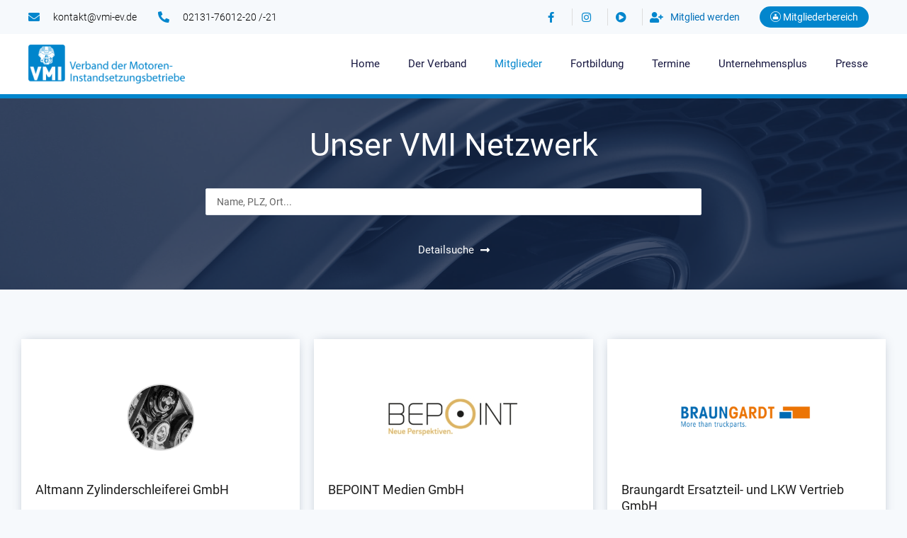

--- FILE ---
content_type: text/html; charset=UTF-8
request_url: https://vmi-ev.de/netzwerk/
body_size: 14564
content:
<!DOCTYPE html><html lang="de"><head><meta charset="UTF-8"><meta name="viewport" content="width=device-width, initial-scale=1"><link rel="profile" href="https://gmpg.org/xfn/11"><link media="all" href="https://vmi-ev.de/wp-content/cache/autoptimize/css/autoptimize_4096f56bbe775117975713bc17a5e2a9.css" rel="stylesheet"><title>VMI - Verband der Motoren-Instandsetzungsbetriebe - Netzwerk</title><meta name="description" content="Das Netzwerk des VMI umfasst professionelle Motoren- Instandsetzungsbetriebe. Eine Gemeinschaft innerhalb der Branche, für jede Spezialisierung ein Experte."><meta name="robots" content="index, follow"><meta name="googlebot" content="index, follow, max-snippet:-1, max-image-preview:large, max-video-preview:-1"><meta name="bingbot" content="index, follow, max-snippet:-1, max-image-preview:large, max-video-preview:-1"><link rel="canonical" href="https://vmi-ev.de/netzwerk/"><meta property="og:url" content="https://vmi-ev.de/netzwerk/"><meta property="og:site_name" content="VMI"><meta property="og:locale" content="de_DE"><meta property="og:type" content="article"><meta property="article:author" content="https://www.facebook.com/VMIeV/"><meta property="article:publisher" content="https://www.facebook.com/VMIeV/"><meta property="og:title" content="VMI - Verband der Motoren-Instandsetzungsbetriebe - Netzwerk"><meta property="og:description" content="Das Netzwerk des VMI umfasst professionelle Motoren- Instandsetzungsbetriebe. Eine Gemeinschaft innerhalb der Branche, für jede Spezialisierung ein Experte."><meta property="og:image" content="https://vmi-ev.de/wp-content/uploads/2020/01/cropped-fav.png"><meta property="og:image:secure_url" content="https://vmi-ev.de/wp-content/uploads/2020/01/cropped-fav.png"><meta property="og:image:width" content="512"><meta property="og:image:height" content="512"><meta name="twitter:card" content="summary"><meta name="twitter:title" content="VMI - Verband der Motoren-Instandsetzungsbetriebe - Netzwerk"><meta name="twitter:description" content="Das Netzwerk des VMI umfasst professionelle Motoren- Instandsetzungsbetriebe. Eine Gemeinschaft innerhalb der Branche, für jede Spezialisierung ein Experte."><link href='https://ajax.googleapis.com' rel='preconnect' /><link rel="alternate" type="application/rss+xml" title="VMI &raquo; Feed" href="https://vmi-ev.de/feed/" /><link rel="alternate" type="application/rss+xml" title="VMI &raquo; Kommentar-Feed" href="https://vmi-ev.de/comments/feed/" /><link rel='stylesheet' id='astra-google-fonts-css' href='https://vmi-ev.de/wp-content/cache/autoptimize/css/autoptimize_single_7ddcd35ffe1a4e9437976f45c13dd82c.css?ver=1649073106' media='all' /><link rel='stylesheet' id='astra-addon-css-css' href='https://vmi-ev.de/wp-content/cache/autoptimize/css/autoptimize_single_5e2b4942134b6a9edea35d1ed03c80be.css' media='all' /><link rel='stylesheet' id='elementor-post-1498-css' href='https://vmi-ev.de/wp-content/cache/autoptimize/css/autoptimize_single_53afcd8ce2b675e19205a0f1a0cb6793.css' media='all' /><link rel='stylesheet' id='elementor-post-384-css' href='https://vmi-ev.de/wp-content/cache/autoptimize/css/autoptimize_single_d83fe2bcce5e82dcc3179f366890e132.css' media='all' /><link rel='stylesheet' id='elementor-post-378-css' href='https://vmi-ev.de/wp-content/cache/autoptimize/css/autoptimize_single_cdec99fa8689840294304fa2cf569af0.css' media='all' /><link rel='stylesheet' id='elementor-post-11-css' href='https://vmi-ev.de/wp-content/cache/autoptimize/css/autoptimize_single_f040b65ef7d7ff55a47043f5e8a0da8a.css' media='all' /><link rel='stylesheet' id='elementor-post-83-css' href='https://vmi-ev.de/wp-content/cache/autoptimize/css/autoptimize_single_e4354f610e700ebd690f47665e494084.css' media='all' /><link rel='stylesheet' id='google-fonts-1-css' href='https://vmi-ev.de/wp-content/cache/autoptimize/css/autoptimize_single_1c49986a27ccf734f4629d76fe4cc273.css?ver=1649073106' media='all' /> <!--[if IE]> <script src="https://vmi-ev.de/wp-content/themes/astra/assets/js/minified/flexibility.min.js" id="astra-flexibility-js"></script> <script id="astra-flexibility-js-after">flexibility(document.documentElement);</script> <![endif]--> <script src="https://vmi-ev.de/wp-includes/js/jquery/jquery.min.js" id="jquery-core-js"></script> <link rel="https://api.w.org/" href="https://vmi-ev.de/wp-json/" /><link rel="alternate" type="application/json" href="https://vmi-ev.de/wp-json/wp/v2/pages/384" /><link rel="EditURI" type="application/rsd+xml" title="RSD" href="https://vmi-ev.de/xmlrpc.php?rsd" /><link rel="alternate" type="application/json+oembed" href="https://vmi-ev.de/wp-json/oembed/1.0/embed?url=https%3A%2F%2Fvmi-ev.de%2Fnetzwerk%2F" /><link rel="alternate" type="text/xml+oembed" href="https://vmi-ev.de/wp-json/oembed/1.0/embed?url=https%3A%2F%2Fvmi-ev.de%2Fnetzwerk%2F&#038;format=xml" /><meta name="generator" content="Elementor 3.20.3; features: e_optimized_assets_loading, additional_custom_breakpoints, block_editor_assets_optimize, e_image_loading_optimization; settings: css_print_method-external, google_font-enabled, font_display-auto"><link rel="icon" href="https://vmi-ev.de/wp-content/uploads/2020/01/cropped-fav-32x32.png" sizes="32x32" /><link rel="icon" href="https://vmi-ev.de/wp-content/uploads/2020/01/cropped-fav-192x192.png" sizes="192x192" /><link rel="apple-touch-icon" href="https://vmi-ev.de/wp-content/uploads/2020/01/cropped-fav-180x180.png" /><meta name="msapplication-TileImage" content="https://vmi-ev.de/wp-content/uploads/2020/01/cropped-fav-270x270.png" /><style id="loftloader-lite-custom-loader">#loftloader-wrapper.pl-imgloading #loader {
	width: 100px;
}
#loftloader-wrapper.pl-imgloading #loader span {
	background-size: cover;
	background-image: url(https://vmi-ev.de/wp-content/uploads/2020/01/fav.png);
}</style></head><body itemtype='https://schema.org/WebPage' itemscope='itemscope' class="page-template-default page page-id-384 wp-custom-logo ast-desktop ast-page-builder-template ast-no-sidebar astra-4.6.9 ast-header-custom-item-inside ast-single-post ast-inherit-site-logo-transparent ast-above-mobile-menu-align-stack ast-default-menu-enable ast-default-above-menu-enable ast-default-below-menu-enable ast-full-width-layout ast-sticky-header-shrink ast-inherit-site-logo-sticky loftloader-lite-enabled elementor-default elementor-kit-1498 elementor-page elementor-page-384 astra-addon-4.6.4"><div id="loftloader-wrapper" class="pl-imgloading" data-show-close-time="15000" data-max-load-time="0"><div class="loader-section section-fade"></div><div class="loader-inner"><div id="loader"><div class="imgloading-container"><span style="background-image: url(https://vmi-ev.de/wp-content/uploads/2020/01/fav.png);"></span></div><img width="100" height="100" data-no-lazy="1" class="skip-lazy" alt="loader image" src="https://vmi-ev.de/wp-content/uploads/2020/01/fav.png"></div></div><div class="loader-close-button" style="display: none;"><span class="screen-reader-text">Close</span><span class="close-des">Schliessen</span></div></div> <a
 class="skip-link screen-reader-text"
 href="#content"
 role="link"
 title="Zum Inhalt springen"> Zum Inhalt springen</a><div
class="hfeed site" id="page"><div data-elementor-type="header" data-elementor-id="11" class="elementor elementor-11 elementor-location-header" data-elementor-post-type="elementor_library"><section class="elementor-section elementor-top-section elementor-element elementor-element-79ae141 elementor-section-full_width elementor-section-height-default elementor-section-height-default" data-id="79ae141" data-element_type="section" id="header_pop" data-settings="{&quot;jet_parallax_layout_list&quot;:[{&quot;jet_parallax_layout_image&quot;:{&quot;url&quot;:&quot;&quot;,&quot;id&quot;:&quot;&quot;,&quot;size&quot;:&quot;&quot;},&quot;_id&quot;:&quot;201412d&quot;,&quot;jet_parallax_layout_image_tablet&quot;:{&quot;url&quot;:&quot;&quot;,&quot;id&quot;:&quot;&quot;,&quot;size&quot;:&quot;&quot;},&quot;jet_parallax_layout_image_mobile&quot;:{&quot;url&quot;:&quot;&quot;,&quot;id&quot;:&quot;&quot;,&quot;size&quot;:&quot;&quot;},&quot;jet_parallax_layout_speed&quot;:{&quot;unit&quot;:&quot;%&quot;,&quot;size&quot;:50,&quot;sizes&quot;:[]},&quot;jet_parallax_layout_type&quot;:&quot;scroll&quot;,&quot;jet_parallax_layout_direction&quot;:null,&quot;jet_parallax_layout_fx_direction&quot;:null,&quot;jet_parallax_layout_z_index&quot;:&quot;&quot;,&quot;jet_parallax_layout_bg_x&quot;:50,&quot;jet_parallax_layout_bg_x_tablet&quot;:&quot;&quot;,&quot;jet_parallax_layout_bg_x_mobile&quot;:&quot;&quot;,&quot;jet_parallax_layout_bg_y&quot;:50,&quot;jet_parallax_layout_bg_y_tablet&quot;:&quot;&quot;,&quot;jet_parallax_layout_bg_y_mobile&quot;:&quot;&quot;,&quot;jet_parallax_layout_bg_size&quot;:&quot;auto&quot;,&quot;jet_parallax_layout_bg_size_tablet&quot;:&quot;&quot;,&quot;jet_parallax_layout_bg_size_mobile&quot;:&quot;&quot;,&quot;jet_parallax_layout_animation_prop&quot;:&quot;transform&quot;,&quot;jet_parallax_layout_on&quot;:[&quot;desktop&quot;,&quot;tablet&quot;]}]}"><div class="elementor-container elementor-column-gap-default"><div class="elementor-column elementor-col-100 elementor-top-column elementor-element elementor-element-49400b44" data-id="49400b44" data-element_type="column"><div class="elementor-widget-wrap elementor-element-populated"><section class="elementor-section elementor-inner-section elementor-element elementor-element-5e381ac0 elementor-section-boxed elementor-section-height-default elementor-section-height-default" data-id="5e381ac0" data-element_type="section" data-settings="{&quot;background_background&quot;:&quot;classic&quot;,&quot;jet_parallax_layout_list&quot;:[{&quot;jet_parallax_layout_image&quot;:{&quot;url&quot;:&quot;&quot;,&quot;id&quot;:&quot;&quot;,&quot;size&quot;:&quot;&quot;},&quot;_id&quot;:&quot;e44a720&quot;,&quot;jet_parallax_layout_image_tablet&quot;:{&quot;url&quot;:&quot;&quot;,&quot;id&quot;:&quot;&quot;,&quot;size&quot;:&quot;&quot;},&quot;jet_parallax_layout_image_mobile&quot;:{&quot;url&quot;:&quot;&quot;,&quot;id&quot;:&quot;&quot;,&quot;size&quot;:&quot;&quot;},&quot;jet_parallax_layout_speed&quot;:{&quot;unit&quot;:&quot;%&quot;,&quot;size&quot;:50,&quot;sizes&quot;:[]},&quot;jet_parallax_layout_type&quot;:&quot;scroll&quot;,&quot;jet_parallax_layout_direction&quot;:null,&quot;jet_parallax_layout_fx_direction&quot;:null,&quot;jet_parallax_layout_z_index&quot;:&quot;&quot;,&quot;jet_parallax_layout_bg_x&quot;:50,&quot;jet_parallax_layout_bg_x_tablet&quot;:&quot;&quot;,&quot;jet_parallax_layout_bg_x_mobile&quot;:&quot;&quot;,&quot;jet_parallax_layout_bg_y&quot;:50,&quot;jet_parallax_layout_bg_y_tablet&quot;:&quot;&quot;,&quot;jet_parallax_layout_bg_y_mobile&quot;:&quot;&quot;,&quot;jet_parallax_layout_bg_size&quot;:&quot;auto&quot;,&quot;jet_parallax_layout_bg_size_tablet&quot;:&quot;&quot;,&quot;jet_parallax_layout_bg_size_mobile&quot;:&quot;&quot;,&quot;jet_parallax_layout_animation_prop&quot;:&quot;transform&quot;,&quot;jet_parallax_layout_on&quot;:[&quot;desktop&quot;,&quot;tablet&quot;]}]}"><div class="elementor-container elementor-column-gap-default"><div class="elementor-column elementor-col-33 elementor-inner-column elementor-element elementor-element-1af4175c elementor-hidden-phone elementor-hidden-tablet" data-id="1af4175c" data-element_type="column"><div class="elementor-widget-wrap elementor-element-populated"><div class="elementor-element elementor-element-210efd98 elementor-icon-list--layout-inline elementor-align-left elementor-mobile-align-center elementor-tablet-align-left elementor-list-item-link-full_width elementor-widget elementor-widget-icon-list" data-id="210efd98" data-element_type="widget" data-widget_type="icon-list.default"><div class="elementor-widget-container"><ul class="elementor-icon-list-items elementor-inline-items"><li class="elementor-icon-list-item elementor-inline-item"> <span class="elementor-icon-list-icon"> <i aria-hidden="true" class="fas fa-envelope"></i> </span> <span class="elementor-icon-list-text">kontakt@vmi-ev.de</span></li><li class="elementor-icon-list-item elementor-inline-item"> <span class="elementor-icon-list-icon"> <i aria-hidden="true" class="fas fa-phone-alt"></i> </span> <span class="elementor-icon-list-text">02131-76012-20 /-21</span></li></ul></div></div></div></div><div class="elementor-column elementor-col-33 elementor-inner-column elementor-element elementor-element-6d4ac51f" data-id="6d4ac51f" data-element_type="column"><div class="elementor-widget-wrap elementor-element-populated"><div class="elementor-element elementor-element-4d61f7d3 elementor-icon-list--layout-inline elementor-align-right elementor-mobile-align-left elementor-tablet-align-left elementor-list-item-link-full_width elementor-widget elementor-widget-icon-list" data-id="4d61f7d3" data-element_type="widget" data-widget_type="icon-list.default"><div class="elementor-widget-container"><ul class="elementor-icon-list-items elementor-inline-items"><li class="elementor-icon-list-item elementor-inline-item"> <a href="https://www.facebook.com/VMIeV/" target="_blank"> <span class="elementor-icon-list-icon"> <i aria-hidden="true" class="fab fa-facebook-f"></i> </span> <span class="elementor-icon-list-text"></span> </a></li><li class="elementor-icon-list-item elementor-inline-item"> <a href="https://www.instagram.com/vmi_ev/" target="_blank"> <span class="elementor-icon-list-icon"> <i aria-hidden="true" class="fab fa-instagram"></i> </span> <span class="elementor-icon-list-text"></span> </a></li><li class="elementor-icon-list-item elementor-inline-item"> <a href="https://www.youtube.com/channel/UC3dhphbNj5wB6IZGXIpYBWw" target="_blank"> <span class="elementor-icon-list-icon"> <i aria-hidden="true" class="fas fa-play-circle"></i> </span> <span class="elementor-icon-list-text"></span> </a></li><li class="elementor-icon-list-item elementor-inline-item"> <a href="https://vmi-ev.de/mitglied-werden/"> <span class="elementor-icon-list-icon"> <i aria-hidden="true" class="fas fa-user-plus"></i> </span> <span class="elementor-icon-list-text">Mitglied werden</span> </a></li></ul></div></div></div></div><div class="elementor-column elementor-col-33 elementor-inner-column elementor-element elementor-element-0dacc48" data-id="0dacc48" data-element_type="column"><div class="elementor-widget-wrap elementor-element-populated"><div class="elementor-element elementor-element-dc488e7 elementor-widget elementor-widget-shortcode" data-id="dc488e7" data-element_type="widget" data-widget_type="shortcode.default"><div class="elementor-widget-container"> <a class="uis-ll-btn" href="/login"> <span><svg xmlns="http://www.w3.org/2000/svg" viewBox="0 0 20 20"><path d="M10 1a9 9 0 11-9 9 9 9 0 019-9m0-1a10 10 0 1010 10A10 10 0 0010 0z"/><path d="M15 12.27a2.77 2.77 0 00-2.77-2.77L11 9.72a6.79 6.79 0 01-3-.15l-.23-.07A2.77 2.77 0 005 12.27v2.25a.49.49 0 00.48.48h9a.49.49 0 00.48-.48z"/><circle cx="10" cy="7" r="2"/></svg> Mitgliederbereich</span> </a><div class="elementor-shortcode"></div></div></div></div></div></div></section><section class="elementor-section elementor-inner-section elementor-element elementor-element-1b00f551 elementor-section-boxed elementor-section-height-default elementor-section-height-default" data-id="1b00f551" data-element_type="section" data-settings="{&quot;background_background&quot;:&quot;classic&quot;,&quot;sticky&quot;:&quot;top&quot;,&quot;jet_parallax_layout_list&quot;:[{&quot;jet_parallax_layout_image&quot;:{&quot;url&quot;:&quot;&quot;,&quot;id&quot;:&quot;&quot;,&quot;size&quot;:&quot;&quot;},&quot;_id&quot;:&quot;a8d8142&quot;,&quot;jet_parallax_layout_image_tablet&quot;:{&quot;url&quot;:&quot;&quot;,&quot;id&quot;:&quot;&quot;,&quot;size&quot;:&quot;&quot;},&quot;jet_parallax_layout_image_mobile&quot;:{&quot;url&quot;:&quot;&quot;,&quot;id&quot;:&quot;&quot;,&quot;size&quot;:&quot;&quot;},&quot;jet_parallax_layout_speed&quot;:{&quot;unit&quot;:&quot;%&quot;,&quot;size&quot;:50,&quot;sizes&quot;:[]},&quot;jet_parallax_layout_type&quot;:&quot;scroll&quot;,&quot;jet_parallax_layout_direction&quot;:null,&quot;jet_parallax_layout_fx_direction&quot;:null,&quot;jet_parallax_layout_z_index&quot;:&quot;&quot;,&quot;jet_parallax_layout_bg_x&quot;:50,&quot;jet_parallax_layout_bg_x_tablet&quot;:&quot;&quot;,&quot;jet_parallax_layout_bg_x_mobile&quot;:&quot;&quot;,&quot;jet_parallax_layout_bg_y&quot;:50,&quot;jet_parallax_layout_bg_y_tablet&quot;:&quot;&quot;,&quot;jet_parallax_layout_bg_y_mobile&quot;:&quot;&quot;,&quot;jet_parallax_layout_bg_size&quot;:&quot;auto&quot;,&quot;jet_parallax_layout_bg_size_tablet&quot;:&quot;&quot;,&quot;jet_parallax_layout_bg_size_mobile&quot;:&quot;&quot;,&quot;jet_parallax_layout_animation_prop&quot;:&quot;transform&quot;,&quot;jet_parallax_layout_on&quot;:[&quot;desktop&quot;,&quot;tablet&quot;]}],&quot;sticky_on&quot;:[&quot;desktop&quot;,&quot;tablet&quot;,&quot;mobile&quot;],&quot;sticky_offset&quot;:0,&quot;sticky_effects_offset&quot;:0}"><div class="elementor-container elementor-column-gap-default"><div class="elementor-column elementor-col-50 elementor-inner-column elementor-element elementor-element-1ef74f93" data-id="1ef74f93" data-element_type="column"><div class="elementor-widget-wrap elementor-element-populated"><div class="elementor-element elementor-element-29fa0665 elementor-widget elementor-widget-image" data-id="29fa0665" data-element_type="widget" data-widget_type="image.default"><div class="elementor-widget-container"> <a href="https://vmi-ev.de"> <img fetchpriority="high" width="1024" height="254" src="https://vmi-ev.de/wp-content/uploads/2019/12/vmi-logo@2x-1024x254.png" class="attachment-large size-large wp-image-25" alt="Vmi Verband der Motoren-Instandsetzungsbetriebe" srcset="https://vmi-ev.de/wp-content/uploads/2019/12/vmi-logo@2x-1024x254.png 1024w, https://vmi-ev.de/wp-content/uploads/2019/12/vmi-logo@2x-300x75.png 300w, https://vmi-ev.de/wp-content/uploads/2019/12/vmi-logo@2x-768x191.png 768w, https://vmi-ev.de/wp-content/uploads/2019/12/vmi-logo@2x-1536x382.png 1536w, https://vmi-ev.de/wp-content/uploads/2019/12/vmi-logo@2x.png 1542w" sizes="(max-width: 1024px) 100vw, 1024px" /> </a></div></div></div></div><div class="elementor-column elementor-col-50 elementor-inner-column elementor-element elementor-element-72fe8d72" data-id="72fe8d72" data-element_type="column"><div class="elementor-widget-wrap elementor-element-populated"><div class="elementor-element elementor-element-691d384f elementor-nav-menu__align-end elementor-nav-menu--stretch elementor-nav-menu__text-align-center elementor-nav-menu--dropdown-tablet elementor-nav-menu--toggle elementor-nav-menu--burger elementor-widget elementor-widget-nav-menu" data-id="691d384f" data-element_type="widget" data-settings="{&quot;full_width&quot;:&quot;stretch&quot;,&quot;submenu_icon&quot;:{&quot;value&quot;:&quot;&lt;i class=\&quot;fas fa-angle-down\&quot;&gt;&lt;\/i&gt;&quot;,&quot;library&quot;:&quot;fa-solid&quot;},&quot;layout&quot;:&quot;horizontal&quot;,&quot;toggle&quot;:&quot;burger&quot;}" data-widget_type="nav-menu.default"><div class="elementor-widget-container"><nav class="elementor-nav-menu--main elementor-nav-menu__container elementor-nav-menu--layout-horizontal e--pointer-background e--animation-fade"><ul id="menu-1-691d384f" class="elementor-nav-menu"><li class="menu-item menu-item-type-post_type menu-item-object-page menu-item-home menu-item-18"><a href="https://vmi-ev.de/" class="elementor-item menu-link">Home</a></li><li class="menu-item menu-item-type-post_type menu-item-object-page menu-item-319"><a href="https://vmi-ev.de/verband/" class="elementor-item menu-link">Der Verband</a></li><li class="menu-item menu-item-type-post_type menu-item-object-page current-menu-item page_item page-item-384 current_page_item menu-item-392"><a href="https://vmi-ev.de/netzwerk/" aria-current="page" class="elementor-item elementor-item-active menu-link">Mitglieder</a></li><li class="menu-item menu-item-type-post_type menu-item-object-page menu-item-517"><a href="https://vmi-ev.de/bildung/" class="elementor-item menu-link">Fortbildung</a></li><li class="menu-item menu-item-type-custom menu-item-object-custom menu-item-39"><a href="https://vmi-ev.de/termine/" class="elementor-item menu-link">Termine</a></li><li class="menu-item menu-item-type-post_type menu-item-object-page menu-item-598"><a href="https://vmi-ev.de/unternehmenplus/" class="elementor-item menu-link">Unternehmensplus</a></li><li class="menu-item menu-item-type-post_type menu-item-object-page menu-item-3629"><a href="https://vmi-ev.de/presse/" class="elementor-item menu-link">Presse</a></li></ul></nav><div class="elementor-menu-toggle" role="button" tabindex="0" aria-label="Menu Toggle" aria-expanded="false"> <i aria-hidden="true" role="presentation" class="elementor-menu-toggle__icon--open eicon-menu-bar"></i><i aria-hidden="true" role="presentation" class="elementor-menu-toggle__icon--close eicon-close"></i> <span class="elementor-screen-only">Menü</span></div><nav class="elementor-nav-menu--dropdown elementor-nav-menu__container" aria-hidden="true"><ul id="menu-2-691d384f" class="elementor-nav-menu"><li class="menu-item menu-item-type-post_type menu-item-object-page menu-item-home menu-item-18"><a href="https://vmi-ev.de/" class="elementor-item menu-link" tabindex="-1">Home</a></li><li class="menu-item menu-item-type-post_type menu-item-object-page menu-item-319"><a href="https://vmi-ev.de/verband/" class="elementor-item menu-link" tabindex="-1">Der Verband</a></li><li class="menu-item menu-item-type-post_type menu-item-object-page current-menu-item page_item page-item-384 current_page_item menu-item-392"><a href="https://vmi-ev.de/netzwerk/" aria-current="page" class="elementor-item elementor-item-active menu-link" tabindex="-1">Mitglieder</a></li><li class="menu-item menu-item-type-post_type menu-item-object-page menu-item-517"><a href="https://vmi-ev.de/bildung/" class="elementor-item menu-link" tabindex="-1">Fortbildung</a></li><li class="menu-item menu-item-type-custom menu-item-object-custom menu-item-39"><a href="https://vmi-ev.de/termine/" class="elementor-item menu-link" tabindex="-1">Termine</a></li><li class="menu-item menu-item-type-post_type menu-item-object-page menu-item-598"><a href="https://vmi-ev.de/unternehmenplus/" class="elementor-item menu-link" tabindex="-1">Unternehmensplus</a></li><li class="menu-item menu-item-type-post_type menu-item-object-page menu-item-3629"><a href="https://vmi-ev.de/presse/" class="elementor-item menu-link" tabindex="-1">Presse</a></li></ul></nav></div></div></div></div></div></section></div></div></div></section></div><div id="content" class="site-content"><div class="ast-container"><div id="primary" class="content-area primary"><main id="main" class="site-main"><article
class="post-384 page type-page status-publish ast-article-single" id="post-384" itemtype="https://schema.org/CreativeWork" itemscope="itemscope"><header class="entry-header ast-no-title ast-header-without-markup"></header><div class="entry-content clear"
 itemprop="text"><div data-elementor-type="wp-page" data-elementor-id="384" class="elementor elementor-384" data-elementor-post-type="page"><section class="elementor-section elementor-top-section elementor-element elementor-element-672bbf7 elementor-section-height-min-height elementor-section-boxed elementor-section-height-default elementor-section-items-middle" data-id="672bbf7" data-element_type="section" data-settings="{&quot;background_background&quot;:&quot;classic&quot;,&quot;background_motion_fx_opacity_effect&quot;:&quot;yes&quot;,&quot;background_motion_fx_opacity_range&quot;:{&quot;unit&quot;:&quot;%&quot;,&quot;size&quot;:&quot;&quot;,&quot;sizes&quot;:{&quot;start&quot;:&quot;51&quot;,&quot;end&quot;:&quot;76&quot;}},&quot;background_motion_fx_motion_fx_scrolling&quot;:&quot;yes&quot;,&quot;background_motion_fx_opacity_direction&quot;:&quot;in-out&quot;,&quot;jet_parallax_layout_list&quot;:[{&quot;jet_parallax_layout_image&quot;:{&quot;url&quot;:&quot;&quot;,&quot;id&quot;:&quot;&quot;,&quot;size&quot;:&quot;&quot;},&quot;_id&quot;:&quot;b92ad54&quot;,&quot;jet_parallax_layout_image_tablet&quot;:{&quot;url&quot;:&quot;&quot;,&quot;id&quot;:&quot;&quot;,&quot;size&quot;:&quot;&quot;},&quot;jet_parallax_layout_image_mobile&quot;:{&quot;url&quot;:&quot;&quot;,&quot;id&quot;:&quot;&quot;,&quot;size&quot;:&quot;&quot;},&quot;jet_parallax_layout_speed&quot;:{&quot;unit&quot;:&quot;%&quot;,&quot;size&quot;:50,&quot;sizes&quot;:[]},&quot;jet_parallax_layout_type&quot;:&quot;scroll&quot;,&quot;jet_parallax_layout_direction&quot;:null,&quot;jet_parallax_layout_fx_direction&quot;:null,&quot;jet_parallax_layout_z_index&quot;:&quot;&quot;,&quot;jet_parallax_layout_bg_x&quot;:50,&quot;jet_parallax_layout_bg_x_tablet&quot;:&quot;&quot;,&quot;jet_parallax_layout_bg_x_mobile&quot;:&quot;&quot;,&quot;jet_parallax_layout_bg_y&quot;:50,&quot;jet_parallax_layout_bg_y_tablet&quot;:&quot;&quot;,&quot;jet_parallax_layout_bg_y_mobile&quot;:&quot;&quot;,&quot;jet_parallax_layout_bg_size&quot;:&quot;auto&quot;,&quot;jet_parallax_layout_bg_size_tablet&quot;:&quot;&quot;,&quot;jet_parallax_layout_bg_size_mobile&quot;:&quot;&quot;,&quot;jet_parallax_layout_animation_prop&quot;:&quot;transform&quot;,&quot;jet_parallax_layout_on&quot;:[&quot;desktop&quot;,&quot;tablet&quot;]}],&quot;background_motion_fx_opacity_level&quot;:{&quot;unit&quot;:&quot;px&quot;,&quot;size&quot;:10,&quot;sizes&quot;:[]},&quot;background_motion_fx_devices&quot;:[&quot;desktop&quot;,&quot;tablet&quot;,&quot;mobile&quot;]}"><div class="elementor-background-overlay"></div><div class="elementor-container elementor-column-gap-default"><div class="elementor-column elementor-col-100 elementor-top-column elementor-element elementor-element-573cfc6" data-id="573cfc6" data-element_type="column"><div class="elementor-widget-wrap elementor-element-populated"><div class="elementor-element elementor-element-86a09ab elementor-widget elementor-widget-heading" data-id="86a09ab" data-element_type="widget" data-widget_type="heading.default"><div class="elementor-widget-container"><h1 class="elementor-heading-title elementor-size-default">Unser VMI Netzwerk</h1></div></div><div class="elementor-element elementor-element-29faec1 elementor-widget elementor-widget-jet-ajax-search" data-id="29faec1" data-element_type="widget" data-widget_type="jet-ajax-search.default"><div class="elementor-widget-container"><div class="elementor-jet-ajax-search jet-search"><div class="jet-ajax-search jet-ajax-search--mobile-skin" data-settings="{&quot;symbols_for_start_searching&quot;:2,&quot;search_by_empty_value&quot;:&quot;&quot;,&quot;submit_on_enter&quot;:&quot;&quot;,&quot;search_source&quot;:[&quot;mitglieder&quot;],&quot;search_logging&quot;:&quot;&quot;,&quot;search_results_url&quot;:&quot;&quot;,&quot;search_taxonomy&quot;:&quot;&quot;,&quot;include_terms_ids&quot;:[],&quot;exclude_terms_ids&quot;:[],&quot;exclude_posts_ids&quot;:[],&quot;custom_fields_source&quot;:&quot;firmen-postleitzahl,firmen-ort&quot;,&quot;limit_query&quot;:5,&quot;limit_query_tablet&quot;:&quot;&quot;,&quot;limit_query_mobile&quot;:&quot;&quot;,&quot;limit_query_in_result_area&quot;:25,&quot;results_order_by&quot;:&quot;relevance&quot;,&quot;results_order&quot;:&quot;asc&quot;,&quot;sentence&quot;:&quot;yes&quot;,&quot;search_in_taxonomy&quot;:&quot;&quot;,&quot;search_in_taxonomy_source&quot;:&quot;&quot;,&quot;results_area_width_by&quot;:&quot;form&quot;,&quot;results_area_custom_width&quot;:&quot;&quot;,&quot;results_area_custom_position&quot;:&quot;&quot;,&quot;thumbnail_visible&quot;:&quot;yes&quot;,&quot;thumbnail_size&quot;:&quot;thumbnail&quot;,&quot;thumbnail_placeholder&quot;:{&quot;url&quot;:&quot;https:\/\/vmi-ev.de\/wp-content\/plugins\/elementor\/assets\/images\/placeholder.png&quot;,&quot;id&quot;:&quot;&quot;,&quot;size&quot;:&quot;&quot;},&quot;post_content_source&quot;:&quot;excerpt&quot;,&quot;post_content_custom_field_key&quot;:&quot;&quot;,&quot;post_content_length&quot;:30,&quot;show_product_price&quot;:&quot;&quot;,&quot;show_product_rating&quot;:&quot;&quot;,&quot;show_result_new_tab&quot;:&quot;&quot;,&quot;highlight_searched_text&quot;:&quot;&quot;,&quot;bullet_pagination&quot;:&quot;&quot;,&quot;number_pagination&quot;:&quot;&quot;,&quot;navigation_arrows&quot;:&quot;in_header&quot;,&quot;navigation_arrows_type&quot;:&quot;angle&quot;,&quot;show_title_related_meta&quot;:&quot;&quot;,&quot;meta_title_related_position&quot;:&quot;&quot;,&quot;title_related_meta&quot;:&quot;&quot;,&quot;show_content_related_meta&quot;:&quot;&quot;,&quot;meta_content_related_position&quot;:&quot;&quot;,&quot;content_related_meta&quot;:&quot;&quot;,&quot;negative_search&quot;:&quot;Entschuldigung, aber nichts stimmte mit Ihren Suchbegriffen \u00fcberein.&quot;,&quot;server_error&quot;:&quot;Entschuldigung, aber wir k\u00f6nnen Ihre Suchanfrage jetzt nicht bearbeiten. Bitte versuchen Sie es sp\u00e4ter noch einmal!&quot;}"><form class="jet-ajax-search__form" method="get" action="https://vmi-ev.de/" role="search" target=""><div class="jet-ajax-search__fields-holder"><div class="jet-ajax-search__field-wrapper"> <label for="search-input-29faec1" class="screen-reader-text">Search ...</label> <input id="search-input-29faec1" class="jet-ajax-search__field" type="search" placeholder="Name, PLZ, Ort..." value="" name="s" autocomplete="off" /> <input type="hidden" value="{&quot;search_source&quot;:&quot;mitglieder&quot;,&quot;custom_fields_source&quot;:&quot;firmen-postleitzahl,firmen-ort&quot;,&quot;sentence&quot;:true}" name="jet_ajax_search_settings" /></div></div></form><div class="jet-ajax-search__results-area" ><div class="jet-ajax-search__results-holder"><div class="jet-ajax-search__results-header"> <button class="jet-ajax-search__results-count"><span></span> Ergebnisse</button><div class="jet-ajax-search__navigation-holder"></div></div><div class="jet-ajax-search__results-list"><div class="jet-ajax-search__results-list-inner"></div></div><div class="jet-ajax-search__results-footer"><div class="jet-ajax-search__navigation-holder"></div></div></div><div class="jet-ajax-search__message"></div><div class="jet-ajax-search__spinner-holder"><div class="jet-ajax-search__spinner"><div class="rect rect-1"></div><div class="rect rect-2"></div><div class="rect rect-3"></div><div class="rect rect-4"></div><div class="rect rect-5"></div></div></div></div></div></div></div></div><div class="elementor-element elementor-element-a022fd8 elementor-align-center elementor-widget elementor-widget-button" data-id="a022fd8" data-element_type="widget" data-widget_type="button.default"><div class="elementor-widget-container"><div class="elementor-button-wrapper"> <a class="elementor-button elementor-button-link elementor-size-sm" href="https://motorenring.dermotor.de/" target="_blank"> <span class="elementor-button-content-wrapper"> <span class="elementor-button-icon elementor-align-icon-right"> <i aria-hidden="true" class="fas fa-long-arrow-alt-right"></i> </span> <span class="elementor-button-text">Detailsuche</span> </span> </a></div></div></div></div></div></div></section><section class="elementor-section elementor-top-section elementor-element elementor-element-3209c84 elementor-section-boxed elementor-section-height-default elementor-section-height-default" data-id="3209c84" data-element_type="section" data-settings="{&quot;jet_parallax_layout_list&quot;:[{&quot;jet_parallax_layout_image&quot;:{&quot;url&quot;:&quot;&quot;,&quot;id&quot;:&quot;&quot;,&quot;size&quot;:&quot;&quot;},&quot;_id&quot;:&quot;7af9395&quot;,&quot;jet_parallax_layout_image_tablet&quot;:{&quot;url&quot;:&quot;&quot;,&quot;id&quot;:&quot;&quot;,&quot;size&quot;:&quot;&quot;},&quot;jet_parallax_layout_image_mobile&quot;:{&quot;url&quot;:&quot;&quot;,&quot;id&quot;:&quot;&quot;,&quot;size&quot;:&quot;&quot;},&quot;jet_parallax_layout_speed&quot;:{&quot;unit&quot;:&quot;%&quot;,&quot;size&quot;:50,&quot;sizes&quot;:[]},&quot;jet_parallax_layout_type&quot;:&quot;scroll&quot;,&quot;jet_parallax_layout_direction&quot;:null,&quot;jet_parallax_layout_fx_direction&quot;:null,&quot;jet_parallax_layout_z_index&quot;:&quot;&quot;,&quot;jet_parallax_layout_bg_x&quot;:50,&quot;jet_parallax_layout_bg_x_tablet&quot;:&quot;&quot;,&quot;jet_parallax_layout_bg_x_mobile&quot;:&quot;&quot;,&quot;jet_parallax_layout_bg_y&quot;:50,&quot;jet_parallax_layout_bg_y_tablet&quot;:&quot;&quot;,&quot;jet_parallax_layout_bg_y_mobile&quot;:&quot;&quot;,&quot;jet_parallax_layout_bg_size&quot;:&quot;auto&quot;,&quot;jet_parallax_layout_bg_size_tablet&quot;:&quot;&quot;,&quot;jet_parallax_layout_bg_size_mobile&quot;:&quot;&quot;,&quot;jet_parallax_layout_animation_prop&quot;:&quot;transform&quot;,&quot;jet_parallax_layout_on&quot;:[&quot;desktop&quot;,&quot;tablet&quot;]}]}"><div class="elementor-container elementor-column-gap-default"><div class="elementor-column elementor-col-100 elementor-top-column elementor-element elementor-element-dba8e3e" data-id="dba8e3e" data-element_type="column"><div class="elementor-widget-wrap elementor-element-populated"><div class="elementor-element elementor-element-24b9089 elementor-widget elementor-widget-jet-listing-grid" data-id="24b9089" data-element_type="widget" data-settings="{&quot;columns&quot;:&quot;3&quot;,&quot;columns_tablet&quot;:&quot;2&quot;,&quot;columns_mobile&quot;:&quot;1&quot;}" data-widget_type="jet-listing-grid.default"><div class="elementor-widget-container"><div class="jet-listing-grid jet-listing"><div class="jet-listing-grid__items grid-col-desk-3 grid-col-tablet-2 grid-col-mobile-1 jet-listing-grid--378 jet-equal-columns__wrapper" data-queried-id="384|WP_Post" data-nav="{&quot;enabled&quot;:true,&quot;type&quot;:&quot;scroll&quot;,&quot;more_el&quot;:&quot;#load-more-emp&quot;,&quot;query&quot;:{&quot;post_status&quot;:[&quot;publish&quot;],&quot;post_type&quot;:&quot;mitglieder&quot;,&quot;posts_per_page&quot;:&quot;9&quot;,&quot;paged&quot;:&quot;1&quot;,&quot;ignore_sticky_posts&quot;:&quot;1&quot;,&quot;order&quot;:&quot;ASC&quot;,&quot;orderby&quot;:&quot;title&quot;},&quot;widget_settings&quot;:{&quot;lisitng_id&quot;:378,&quot;posts_num&quot;:9,&quot;columns&quot;:3,&quot;columns_tablet&quot;:2,&quot;columns_mobile&quot;:1,&quot;is_archive_template&quot;:&quot;&quot;,&quot;post_status&quot;:[&quot;publish&quot;],&quot;use_random_posts_num&quot;:&quot;&quot;,&quot;max_posts_num&quot;:9,&quot;not_found_message&quot;:&quot;Keine Daten gefunden&quot;,&quot;is_masonry&quot;:false,&quot;equal_columns_height&quot;:&quot;yes&quot;,&quot;use_load_more&quot;:&quot;yes&quot;,&quot;load_more_id&quot;:&quot;load-more-emp&quot;,&quot;load_more_type&quot;:&quot;scroll&quot;,&quot;load_more_offset&quot;:{&quot;unit&quot;:&quot;px&quot;,&quot;size&quot;:0,&quot;sizes&quot;:[]},&quot;use_custom_post_types&quot;:&quot;&quot;,&quot;custom_post_types&quot;:[],&quot;hide_widget_if&quot;:&quot;&quot;,&quot;carousel_enabled&quot;:&quot;&quot;,&quot;slides_to_scroll&quot;:&quot;1&quot;,&quot;arrows&quot;:&quot;true&quot;,&quot;arrow_icon&quot;:&quot;fa fa-angle-left&quot;,&quot;dots&quot;:&quot;&quot;,&quot;autoplay&quot;:&quot;true&quot;,&quot;pause_on_hover&quot;:&quot;true&quot;,&quot;autoplay_speed&quot;:5000,&quot;infinite&quot;:&quot;true&quot;,&quot;center_mode&quot;:&quot;&quot;,&quot;effect&quot;:&quot;slide&quot;,&quot;speed&quot;:500,&quot;inject_alternative_items&quot;:&quot;&quot;,&quot;injection_items&quot;:[],&quot;scroll_slider_enabled&quot;:&quot;&quot;,&quot;scroll_slider_on&quot;:[&quot;desktop&quot;,&quot;tablet&quot;,&quot;mobile&quot;],&quot;custom_query&quot;:false,&quot;custom_query_id&quot;:&quot;&quot;,&quot;_element_id&quot;:&quot;&quot;}}" data-page="1" data-pages="8" data-listing-source="posts" data-listing-id="378" data-query-id=""><div class="jet-listing-grid__item jet-listing-dynamic-post-1130 jet-equal-columns" data-post-id="1130" ><div data-elementor-type="jet-listing-items" data-elementor-id="378" class="elementor elementor-378" data-elementor-post-type="jet-engine"><section class="elementor-section elementor-top-section elementor-element elementor-element-37588fe elementor-section-boxed elementor-section-height-default elementor-section-height-default" data-id="37588fe" data-element_type="section" data-settings="{&quot;background_background&quot;:&quot;classic&quot;,&quot;jet_parallax_layout_list&quot;:[]}"><div class="elementor-container elementor-column-gap-default"><div class="elementor-column elementor-col-100 elementor-top-column elementor-element elementor-element-1bd2a5a" data-id="1bd2a5a" data-element_type="column" data-settings="{&quot;background_background&quot;:&quot;classic&quot;}"><div class="elementor-widget-wrap elementor-element-populated"><div class="elementor-element elementor-element-4b996b1 elementor-widget elementor-widget-image" data-id="4b996b1" data-element_type="widget" data-widget_type="image.default"><div class="elementor-widget-container"> <img decoding="async" width="350" height="300" src="https://vmi-ev.de/wp-content/uploads/2020/01/Logos-VMI-Webseite-23.png" class="attachment-large size-large wp-image-1176" alt="Platzhalter Logo - VMI-Mitglied" srcset="https://vmi-ev.de/wp-content/uploads/2020/01/Logos-VMI-Webseite-23.png 350w, https://vmi-ev.de/wp-content/uploads/2020/01/Logos-VMI-Webseite-23-300x257.png 300w" sizes="(max-width: 350px) 100vw, 350px" /></div></div><div class="elementor-element elementor-element-7eca2dc elementor-widget elementor-widget-heading" data-id="7eca2dc" data-element_type="widget" data-widget_type="heading.default"><div class="elementor-widget-container"><h3 class="elementor-heading-title elementor-size-default">Altmann Zylinderschleiferei GmbH</h3></div></div><div class="elementor-element elementor-element-b24c831 elementor-widget__width-auto elementor-widget elementor-widget-jet-listing-dynamic-field" data-id="b24c831" data-element_type="widget" data-widget_type="jet-listing-dynamic-field.default"><div class="elementor-widget-container"><div class="jet-listing jet-listing-dynamic-field display-inline"><div class="jet-listing-dynamic-field__inline-wrap"><i class="jet-listing-dynamic-field__icon fas fa-map-marker-alt" aria-hidden="true"></i><span class="jet-listing-dynamic-field__content">D - </span></div></div></div></div><div class="elementor-element elementor-element-4e5c4ab elementor-widget__width-auto elementor-widget elementor-widget-jet-listing-dynamic-field" data-id="4e5c4ab" data-element_type="widget" data-widget_type="jet-listing-dynamic-field.default"><div class="elementor-widget-container"><div class="jet-listing jet-listing-dynamic-field display-inline"><div class="jet-listing-dynamic-field__inline-wrap"><span class="jet-listing-dynamic-field__content">85276</span></div></div></div></div><div class="elementor-element elementor-element-317f0c9 elementor-widget__width-auto elementor-widget elementor-widget-jet-listing-dynamic-field" data-id="317f0c9" data-element_type="widget" data-widget_type="jet-listing-dynamic-field.default"><div class="elementor-widget-container"><div class="jet-listing jet-listing-dynamic-field display-inline"><div class="jet-listing-dynamic-field__inline-wrap"><div class="jet-listing-dynamic-field__content">Pfaffenhofen a.d. Ilm</div></div></div></div></div><div class="elementor-element elementor-element-58ed724 elementor-widget elementor-widget-jet-listing-dynamic-field" data-id="58ed724" data-element_type="widget" data-widget_type="jet-listing-dynamic-field.default"><div class="elementor-widget-container"><div class="jet-listing jet-listing-dynamic-field display-inline"><div class="jet-listing-dynamic-field__inline-wrap"><i class="jet-listing-dynamic-field__icon fas fa-map-signs" aria-hidden="true"></i><div class="jet-listing-dynamic-field__content">Dieselstraße 3</div></div></div></div></div><div class="elementor-element elementor-element-b1471b5 elementor-widget elementor-widget-jet-listing-dynamic-field" data-id="b1471b5" data-element_type="widget" data-widget_type="jet-listing-dynamic-field.default"><div class="elementor-widget-container"><div class="jet-listing jet-listing-dynamic-field display-inline"><div class="jet-listing-dynamic-field__inline-wrap"><i class="jet-listing-dynamic-field__icon fas fa-phone" aria-hidden="true"></i><span class="jet-listing-dynamic-field__content">08441 78900-0</span></div></div></div></div><div class="elementor-element elementor-element-d6e2013 elementor-widget elementor-widget-jet-listing-dynamic-field" data-id="d6e2013" data-element_type="widget" data-widget_type="jet-listing-dynamic-field.default"><div class="elementor-widget-container"><div class="jet-listing jet-listing-dynamic-field display-inline"><div class="jet-listing-dynamic-field__inline-wrap"><i class="jet-listing-dynamic-field__icon fas fa-fax" aria-hidden="true"></i><span class="jet-listing-dynamic-field__content">08441 78900-39</span></div></div></div></div><div class="elementor-element elementor-element-3da4d05 elementor-widget-divider--view-line elementor-widget elementor-widget-divider" data-id="3da4d05" data-element_type="widget" data-widget_type="divider.default"><div class="elementor-widget-container"><div class="elementor-divider"> <span class="elementor-divider-separator"> </span></div></div></div><div class="elementor-element elementor-element-a85218b elementor-widget elementor-widget-jet-listing-dynamic-field" data-id="a85218b" data-element_type="widget" data-widget_type="jet-listing-dynamic-field.default"><div class="elementor-widget-container"><div class="jet-listing jet-listing-dynamic-field display-inline"><div class="jet-listing-dynamic-field__inline-wrap"><i class="jet-listing-dynamic-field__icon far fa-envelope" aria-hidden="true"></i><span class="jet-listing-dynamic-field__content"><a href="mailto:info@altmann-gmbh.net">info@altmann-gmbh.net</a></span></div></div></div></div><div class="elementor-element elementor-element-9f52dee elementor-widget elementor-widget-jet-listing-dynamic-field" data-id="9f52dee" data-element_type="widget" data-widget_type="jet-listing-dynamic-field.default"><div class="elementor-widget-container"><div class="jet-listing jet-listing-dynamic-field display-inline"><div class="jet-listing-dynamic-field__inline-wrap"><i class="jet-listing-dynamic-field__icon fas fa-globe" aria-hidden="true"></i><span class="jet-listing-dynamic-field__content"><a href="http://www.altmann-gmbh.net/" rel="nofollow">http://www.altmann-gmbh.net/</a></span></div></div></div></div></div></div></div></section></div></div><div class="jet-listing-grid__item jet-listing-dynamic-post-1451 jet-equal-columns" data-post-id="1451" ><div data-elementor-type="jet-listing-items" data-elementor-id="378" class="elementor elementor-378" data-elementor-post-type="jet-engine"><section class="elementor-section elementor-top-section elementor-element elementor-element-37588fe elementor-section-boxed elementor-section-height-default elementor-section-height-default" data-id="37588fe" data-element_type="section" data-settings="{&quot;background_background&quot;:&quot;classic&quot;,&quot;jet_parallax_layout_list&quot;:[]}"><div class="elementor-container elementor-column-gap-default"><div class="elementor-column elementor-col-100 elementor-top-column elementor-element elementor-element-1bd2a5a" data-id="1bd2a5a" data-element_type="column" data-settings="{&quot;background_background&quot;:&quot;classic&quot;}"><div class="elementor-widget-wrap elementor-element-populated"><div class="elementor-element elementor-element-4b996b1 elementor-widget elementor-widget-image" data-id="4b996b1" data-element_type="widget" data-widget_type="image.default"><div class="elementor-widget-container"> <img decoding="async" width="350" height="300" src="https://vmi-ev.de/wp-content/uploads/2020/01/logo_bepoint.jpg" class="attachment-large size-large wp-image-2908" alt="BEPOINT Medien Logo - VMI Mitglied" srcset="https://vmi-ev.de/wp-content/uploads/2020/01/logo_bepoint.jpg 350w, https://vmi-ev.de/wp-content/uploads/2020/01/logo_bepoint-300x257.jpg 300w" sizes="(max-width: 350px) 100vw, 350px" /></div></div><div class="elementor-element elementor-element-7eca2dc elementor-widget elementor-widget-heading" data-id="7eca2dc" data-element_type="widget" data-widget_type="heading.default"><div class="elementor-widget-container"><h3 class="elementor-heading-title elementor-size-default">BEPOINT Medien GmbH</h3></div></div><div class="elementor-element elementor-element-b24c831 elementor-widget__width-auto elementor-widget elementor-widget-jet-listing-dynamic-field" data-id="b24c831" data-element_type="widget" data-widget_type="jet-listing-dynamic-field.default"><div class="elementor-widget-container"><div class="jet-listing jet-listing-dynamic-field display-inline"><div class="jet-listing-dynamic-field__inline-wrap"><i class="jet-listing-dynamic-field__icon fas fa-map-marker-alt" aria-hidden="true"></i><span class="jet-listing-dynamic-field__content">D - </span></div></div></div></div><div class="elementor-element elementor-element-4e5c4ab elementor-widget__width-auto elementor-widget elementor-widget-jet-listing-dynamic-field" data-id="4e5c4ab" data-element_type="widget" data-widget_type="jet-listing-dynamic-field.default"><div class="elementor-widget-container"><div class="jet-listing jet-listing-dynamic-field display-inline"><div class="jet-listing-dynamic-field__inline-wrap"><span class="jet-listing-dynamic-field__content">83224</span></div></div></div></div><div class="elementor-element elementor-element-317f0c9 elementor-widget__width-auto elementor-widget elementor-widget-jet-listing-dynamic-field" data-id="317f0c9" data-element_type="widget" data-widget_type="jet-listing-dynamic-field.default"><div class="elementor-widget-container"><div class="jet-listing jet-listing-dynamic-field display-inline"><div class="jet-listing-dynamic-field__inline-wrap"><div class="jet-listing-dynamic-field__content">Grassau</div></div></div></div></div><div class="elementor-element elementor-element-58ed724 elementor-widget elementor-widget-jet-listing-dynamic-field" data-id="58ed724" data-element_type="widget" data-widget_type="jet-listing-dynamic-field.default"><div class="elementor-widget-container"><div class="jet-listing jet-listing-dynamic-field display-inline"><div class="jet-listing-dynamic-field__inline-wrap"><i class="jet-listing-dynamic-field__icon fas fa-map-signs" aria-hidden="true"></i><div class="jet-listing-dynamic-field__content">Reifinger Straße 1</div></div></div></div></div><div class="elementor-element elementor-element-b1471b5 elementor-widget elementor-widget-jet-listing-dynamic-field" data-id="b1471b5" data-element_type="widget" data-widget_type="jet-listing-dynamic-field.default"><div class="elementor-widget-container"><div class="jet-listing jet-listing-dynamic-field display-inline"><div class="jet-listing-dynamic-field__inline-wrap"><i class="jet-listing-dynamic-field__icon fas fa-phone" aria-hidden="true"></i><span class="jet-listing-dynamic-field__content">08641 62799-70</span></div></div></div></div><div class="elementor-element elementor-element-3da4d05 elementor-widget-divider--view-line elementor-widget elementor-widget-divider" data-id="3da4d05" data-element_type="widget" data-widget_type="divider.default"><div class="elementor-widget-container"><div class="elementor-divider"> <span class="elementor-divider-separator"> </span></div></div></div><div class="elementor-element elementor-element-a85218b elementor-widget elementor-widget-jet-listing-dynamic-field" data-id="a85218b" data-element_type="widget" data-widget_type="jet-listing-dynamic-field.default"><div class="elementor-widget-container"><div class="jet-listing jet-listing-dynamic-field display-inline"><div class="jet-listing-dynamic-field__inline-wrap"><i class="jet-listing-dynamic-field__icon far fa-envelope" aria-hidden="true"></i><span class="jet-listing-dynamic-field__content"><a href="mailto:info@bepoint.de">info@bepoint.de</a></span></div></div></div></div><div class="elementor-element elementor-element-9f52dee elementor-widget elementor-widget-jet-listing-dynamic-field" data-id="9f52dee" data-element_type="widget" data-widget_type="jet-listing-dynamic-field.default"><div class="elementor-widget-container"><div class="jet-listing jet-listing-dynamic-field display-inline"><div class="jet-listing-dynamic-field__inline-wrap"><i class="jet-listing-dynamic-field__icon fas fa-globe" aria-hidden="true"></i><span class="jet-listing-dynamic-field__content"><a href="https://bepoint.de" rel="nofollow">https://bepoint.de</a></span></div></div></div></div></div></div></div></section></div></div><div class="jet-listing-grid__item jet-listing-dynamic-post-3161 jet-equal-columns" data-post-id="3161" ><div data-elementor-type="jet-listing-items" data-elementor-id="378" class="elementor elementor-378" data-elementor-post-type="jet-engine"><section class="elementor-section elementor-top-section elementor-element elementor-element-37588fe elementor-section-boxed elementor-section-height-default elementor-section-height-default" data-id="37588fe" data-element_type="section" data-settings="{&quot;background_background&quot;:&quot;classic&quot;,&quot;jet_parallax_layout_list&quot;:[]}"><div class="elementor-container elementor-column-gap-default"><div class="elementor-column elementor-col-100 elementor-top-column elementor-element elementor-element-1bd2a5a" data-id="1bd2a5a" data-element_type="column" data-settings="{&quot;background_background&quot;:&quot;classic&quot;}"><div class="elementor-widget-wrap elementor-element-populated"><div class="elementor-element elementor-element-4b996b1 elementor-widget elementor-widget-image" data-id="4b996b1" data-element_type="widget" data-widget_type="image.default"><div class="elementor-widget-container"> <img loading="lazy" decoding="async" width="350" height="300" src="https://vmi-ev.de/wp-content/uploads/2024/01/braungardt_logo.png" class="attachment-large size-large wp-image-3164" alt="Braungardt Logo" srcset="https://vmi-ev.de/wp-content/uploads/2024/01/braungardt_logo.png 350w, https://vmi-ev.de/wp-content/uploads/2024/01/braungardt_logo-300x257.png 300w" sizes="(max-width: 350px) 100vw, 350px" /></div></div><div class="elementor-element elementor-element-7eca2dc elementor-widget elementor-widget-heading" data-id="7eca2dc" data-element_type="widget" data-widget_type="heading.default"><div class="elementor-widget-container"><h3 class="elementor-heading-title elementor-size-default">Braungardt Ersatzteil- und LKW Vertrieb GmbH</h3></div></div><div class="elementor-element elementor-element-b24c831 elementor-widget__width-auto elementor-widget elementor-widget-jet-listing-dynamic-field" data-id="b24c831" data-element_type="widget" data-widget_type="jet-listing-dynamic-field.default"><div class="elementor-widget-container"><div class="jet-listing jet-listing-dynamic-field display-inline"><div class="jet-listing-dynamic-field__inline-wrap"><i class="jet-listing-dynamic-field__icon fas fa-map-marker-alt" aria-hidden="true"></i><span class="jet-listing-dynamic-field__content">D - </span></div></div></div></div><div class="elementor-element elementor-element-4e5c4ab elementor-widget__width-auto elementor-widget elementor-widget-jet-listing-dynamic-field" data-id="4e5c4ab" data-element_type="widget" data-widget_type="jet-listing-dynamic-field.default"><div class="elementor-widget-container"><div class="jet-listing jet-listing-dynamic-field display-inline"><div class="jet-listing-dynamic-field__inline-wrap"><span class="jet-listing-dynamic-field__content">89155</span></div></div></div></div><div class="elementor-element elementor-element-317f0c9 elementor-widget__width-auto elementor-widget elementor-widget-jet-listing-dynamic-field" data-id="317f0c9" data-element_type="widget" data-widget_type="jet-listing-dynamic-field.default"><div class="elementor-widget-container"><div class="jet-listing jet-listing-dynamic-field display-inline"><div class="jet-listing-dynamic-field__inline-wrap"><div class="jet-listing-dynamic-field__content">Erbach</div></div></div></div></div><div class="elementor-element elementor-element-58ed724 elementor-widget elementor-widget-jet-listing-dynamic-field" data-id="58ed724" data-element_type="widget" data-widget_type="jet-listing-dynamic-field.default"><div class="elementor-widget-container"><div class="jet-listing jet-listing-dynamic-field display-inline"><div class="jet-listing-dynamic-field__inline-wrap"><i class="jet-listing-dynamic-field__icon fas fa-map-signs" aria-hidden="true"></i><div class="jet-listing-dynamic-field__content">Benzstr. 9</div></div></div></div></div><div class="elementor-element elementor-element-b1471b5 elementor-widget elementor-widget-jet-listing-dynamic-field" data-id="b1471b5" data-element_type="widget" data-widget_type="jet-listing-dynamic-field.default"><div class="elementor-widget-container"><div class="jet-listing jet-listing-dynamic-field display-inline"><div class="jet-listing-dynamic-field__inline-wrap"><i class="jet-listing-dynamic-field__icon fas fa-phone" aria-hidden="true"></i><span class="jet-listing-dynamic-field__content">07305 9568-13</span></div></div></div></div><div class="elementor-element elementor-element-d6e2013 elementor-widget elementor-widget-jet-listing-dynamic-field" data-id="d6e2013" data-element_type="widget" data-widget_type="jet-listing-dynamic-field.default"><div class="elementor-widget-container"><div class="jet-listing jet-listing-dynamic-field display-inline"><div class="jet-listing-dynamic-field__inline-wrap"><i class="jet-listing-dynamic-field__icon fas fa-fax" aria-hidden="true"></i><span class="jet-listing-dynamic-field__content">07305 9568-79</span></div></div></div></div><div class="elementor-element elementor-element-3da4d05 elementor-widget-divider--view-line elementor-widget elementor-widget-divider" data-id="3da4d05" data-element_type="widget" data-widget_type="divider.default"><div class="elementor-widget-container"><div class="elementor-divider"> <span class="elementor-divider-separator"> </span></div></div></div><div class="elementor-element elementor-element-a85218b elementor-widget elementor-widget-jet-listing-dynamic-field" data-id="a85218b" data-element_type="widget" data-widget_type="jet-listing-dynamic-field.default"><div class="elementor-widget-container"><div class="jet-listing jet-listing-dynamic-field display-inline"><div class="jet-listing-dynamic-field__inline-wrap"><i class="jet-listing-dynamic-field__icon far fa-envelope" aria-hidden="true"></i><span class="jet-listing-dynamic-field__content"><a href="mailto:s.braungardt@braungardt.de">s.braungardt@braungardt.de</a></span></div></div></div></div><div class="elementor-element elementor-element-9f52dee elementor-widget elementor-widget-jet-listing-dynamic-field" data-id="9f52dee" data-element_type="widget" data-widget_type="jet-listing-dynamic-field.default"><div class="elementor-widget-container"><div class="jet-listing jet-listing-dynamic-field display-inline"><div class="jet-listing-dynamic-field__inline-wrap"><i class="jet-listing-dynamic-field__icon fas fa-globe" aria-hidden="true"></i><span class="jet-listing-dynamic-field__content"><a href="http://www.braungardt.de" rel="nofollow">http://www.braungardt.de</a></span></div></div></div></div></div></div></div></section></div></div><div class="jet-listing-grid__item jet-listing-dynamic-post-1179 jet-equal-columns" data-post-id="1179" ><div data-elementor-type="jet-listing-items" data-elementor-id="378" class="elementor elementor-378" data-elementor-post-type="jet-engine"><section class="elementor-section elementor-top-section elementor-element elementor-element-37588fe elementor-section-boxed elementor-section-height-default elementor-section-height-default" data-id="37588fe" data-element_type="section" data-settings="{&quot;background_background&quot;:&quot;classic&quot;,&quot;jet_parallax_layout_list&quot;:[]}"><div class="elementor-container elementor-column-gap-default"><div class="elementor-column elementor-col-100 elementor-top-column elementor-element elementor-element-1bd2a5a" data-id="1bd2a5a" data-element_type="column" data-settings="{&quot;background_background&quot;:&quot;classic&quot;}"><div class="elementor-widget-wrap elementor-element-populated"><div class="elementor-element elementor-element-4b996b1 elementor-widget elementor-widget-image" data-id="4b996b1" data-element_type="widget" data-widget_type="image.default"><div class="elementor-widget-container"> <img loading="lazy" decoding="async" width="350" height="300" src="https://vmi-ev.de/wp-content/uploads/2020/01/Brückner-Logo.png" class="attachment-large size-large wp-image-1183" alt="Brückner Logo - VMI-Mitglied" srcset="https://vmi-ev.de/wp-content/uploads/2020/01/Brückner-Logo.png 350w, https://vmi-ev.de/wp-content/uploads/2020/01/Brückner-Logo-300x257.png 300w" sizes="(max-width: 350px) 100vw, 350px" /></div></div><div class="elementor-element elementor-element-7eca2dc elementor-widget elementor-widget-heading" data-id="7eca2dc" data-element_type="widget" data-widget_type="heading.default"><div class="elementor-widget-container"><h3 class="elementor-heading-title elementor-size-default">Brückner &#038; Galley Motorinstandsetzung GmbH</h3></div></div><div class="elementor-element elementor-element-b24c831 elementor-widget__width-auto elementor-widget elementor-widget-jet-listing-dynamic-field" data-id="b24c831" data-element_type="widget" data-widget_type="jet-listing-dynamic-field.default"><div class="elementor-widget-container"><div class="jet-listing jet-listing-dynamic-field display-inline"><div class="jet-listing-dynamic-field__inline-wrap"><i class="jet-listing-dynamic-field__icon fas fa-map-marker-alt" aria-hidden="true"></i><span class="jet-listing-dynamic-field__content">D - </span></div></div></div></div><div class="elementor-element elementor-element-4e5c4ab elementor-widget__width-auto elementor-widget elementor-widget-jet-listing-dynamic-field" data-id="4e5c4ab" data-element_type="widget" data-widget_type="jet-listing-dynamic-field.default"><div class="elementor-widget-container"><div class="jet-listing jet-listing-dynamic-field display-inline"><div class="jet-listing-dynamic-field__inline-wrap"><span class="jet-listing-dynamic-field__content">15366</span></div></div></div></div><div class="elementor-element elementor-element-317f0c9 elementor-widget__width-auto elementor-widget elementor-widget-jet-listing-dynamic-field" data-id="317f0c9" data-element_type="widget" data-widget_type="jet-listing-dynamic-field.default"><div class="elementor-widget-container"><div class="jet-listing jet-listing-dynamic-field display-inline"><div class="jet-listing-dynamic-field__inline-wrap"><div class="jet-listing-dynamic-field__content">Neuenhagen</div></div></div></div></div><div class="elementor-element elementor-element-58ed724 elementor-widget elementor-widget-jet-listing-dynamic-field" data-id="58ed724" data-element_type="widget" data-widget_type="jet-listing-dynamic-field.default"><div class="elementor-widget-container"><div class="jet-listing jet-listing-dynamic-field display-inline"><div class="jet-listing-dynamic-field__inline-wrap"><i class="jet-listing-dynamic-field__icon fas fa-map-signs" aria-hidden="true"></i><div class="jet-listing-dynamic-field__content">Rosa-Luxemburg-Damm 1</div></div></div></div></div><div class="elementor-element elementor-element-b1471b5 elementor-widget elementor-widget-jet-listing-dynamic-field" data-id="b1471b5" data-element_type="widget" data-widget_type="jet-listing-dynamic-field.default"><div class="elementor-widget-container"><div class="jet-listing jet-listing-dynamic-field display-inline"><div class="jet-listing-dynamic-field__inline-wrap"><i class="jet-listing-dynamic-field__icon fas fa-phone" aria-hidden="true"></i><span class="jet-listing-dynamic-field__content">033 422553-0</span></div></div></div></div><div class="elementor-element elementor-element-d6e2013 elementor-widget elementor-widget-jet-listing-dynamic-field" data-id="d6e2013" data-element_type="widget" data-widget_type="jet-listing-dynamic-field.default"><div class="elementor-widget-container"><div class="jet-listing jet-listing-dynamic-field display-inline"><div class="jet-listing-dynamic-field__inline-wrap"><i class="jet-listing-dynamic-field__icon fas fa-fax" aria-hidden="true"></i><span class="jet-listing-dynamic-field__content">033 422553-28</span></div></div></div></div><div class="elementor-element elementor-element-3da4d05 elementor-widget-divider--view-line elementor-widget elementor-widget-divider" data-id="3da4d05" data-element_type="widget" data-widget_type="divider.default"><div class="elementor-widget-container"><div class="elementor-divider"> <span class="elementor-divider-separator"> </span></div></div></div><div class="elementor-element elementor-element-a85218b elementor-widget elementor-widget-jet-listing-dynamic-field" data-id="a85218b" data-element_type="widget" data-widget_type="jet-listing-dynamic-field.default"><div class="elementor-widget-container"><div class="jet-listing jet-listing-dynamic-field display-inline"><div class="jet-listing-dynamic-field__inline-wrap"><i class="jet-listing-dynamic-field__icon far fa-envelope" aria-hidden="true"></i><span class="jet-listing-dynamic-field__content"><a href="mailto:neuenhagen@brueckner-und-galley.de">neuenhagen@brueckner-und-galley.de</a></span></div></div></div></div><div class="elementor-element elementor-element-9f52dee elementor-widget elementor-widget-jet-listing-dynamic-field" data-id="9f52dee" data-element_type="widget" data-widget_type="jet-listing-dynamic-field.default"><div class="elementor-widget-container"><div class="jet-listing jet-listing-dynamic-field display-inline"><div class="jet-listing-dynamic-field__inline-wrap"><i class="jet-listing-dynamic-field__icon fas fa-globe" aria-hidden="true"></i><span class="jet-listing-dynamic-field__content"><a href="https://www.brueckner-und-galley.de/" rel="nofollow">https://www.brueckner-und-galley.de/</a></span></div></div></div></div></div></div></div></section></div></div><div class="jet-listing-grid__item jet-listing-dynamic-post-1180 jet-equal-columns" data-post-id="1180" ><div data-elementor-type="jet-listing-items" data-elementor-id="378" class="elementor elementor-378" data-elementor-post-type="jet-engine"><section class="elementor-section elementor-top-section elementor-element elementor-element-37588fe elementor-section-boxed elementor-section-height-default elementor-section-height-default" data-id="37588fe" data-element_type="section" data-settings="{&quot;background_background&quot;:&quot;classic&quot;,&quot;jet_parallax_layout_list&quot;:[]}"><div class="elementor-container elementor-column-gap-default"><div class="elementor-column elementor-col-100 elementor-top-column elementor-element elementor-element-1bd2a5a" data-id="1bd2a5a" data-element_type="column" data-settings="{&quot;background_background&quot;:&quot;classic&quot;}"><div class="elementor-widget-wrap elementor-element-populated"><div class="elementor-element elementor-element-4b996b1 elementor-widget elementor-widget-image" data-id="4b996b1" data-element_type="widget" data-widget_type="image.default"><div class="elementor-widget-container"> <img loading="lazy" decoding="async" width="350" height="300" src="https://vmi-ev.de/wp-content/uploads/2020/01/BSK-Logo.png" class="attachment-large size-large wp-image-1182" alt="BSK Logo - VMI-Mitglied" srcset="https://vmi-ev.de/wp-content/uploads/2020/01/BSK-Logo.png 350w, https://vmi-ev.de/wp-content/uploads/2020/01/BSK-Logo-300x257.png 300w" sizes="(max-width: 350px) 100vw, 350px" /></div></div><div class="elementor-element elementor-element-7eca2dc elementor-widget elementor-widget-heading" data-id="7eca2dc" data-element_type="widget" data-widget_type="heading.default"><div class="elementor-widget-container"><h3 class="elementor-heading-title elementor-size-default">BSK GmbH &#038; Co. KG</h3></div></div><div class="elementor-element elementor-element-b24c831 elementor-widget__width-auto elementor-widget elementor-widget-jet-listing-dynamic-field" data-id="b24c831" data-element_type="widget" data-widget_type="jet-listing-dynamic-field.default"><div class="elementor-widget-container"><div class="jet-listing jet-listing-dynamic-field display-inline"><div class="jet-listing-dynamic-field__inline-wrap"><i class="jet-listing-dynamic-field__icon fas fa-map-marker-alt" aria-hidden="true"></i><span class="jet-listing-dynamic-field__content">D - </span></div></div></div></div><div class="elementor-element elementor-element-4e5c4ab elementor-widget__width-auto elementor-widget elementor-widget-jet-listing-dynamic-field" data-id="4e5c4ab" data-element_type="widget" data-widget_type="jet-listing-dynamic-field.default"><div class="elementor-widget-container"><div class="jet-listing jet-listing-dynamic-field display-inline"><div class="jet-listing-dynamic-field__inline-wrap"><span class="jet-listing-dynamic-field__content">33100</span></div></div></div></div><div class="elementor-element elementor-element-317f0c9 elementor-widget__width-auto elementor-widget elementor-widget-jet-listing-dynamic-field" data-id="317f0c9" data-element_type="widget" data-widget_type="jet-listing-dynamic-field.default"><div class="elementor-widget-container"><div class="jet-listing jet-listing-dynamic-field display-inline"><div class="jet-listing-dynamic-field__inline-wrap"><div class="jet-listing-dynamic-field__content">Paderborn</div></div></div></div></div><div class="elementor-element elementor-element-58ed724 elementor-widget elementor-widget-jet-listing-dynamic-field" data-id="58ed724" data-element_type="widget" data-widget_type="jet-listing-dynamic-field.default"><div class="elementor-widget-container"><div class="jet-listing jet-listing-dynamic-field display-inline"><div class="jet-listing-dynamic-field__inline-wrap"><i class="jet-listing-dynamic-field__icon fas fa-map-signs" aria-hidden="true"></i><div class="jet-listing-dynamic-field__content">Karl-Schurz-Straße 36a</div></div></div></div></div><div class="elementor-element elementor-element-b1471b5 elementor-widget elementor-widget-jet-listing-dynamic-field" data-id="b1471b5" data-element_type="widget" data-widget_type="jet-listing-dynamic-field.default"><div class="elementor-widget-container"><div class="jet-listing jet-listing-dynamic-field display-inline"><div class="jet-listing-dynamic-field__inline-wrap"><i class="jet-listing-dynamic-field__icon fas fa-phone" aria-hidden="true"></i><span class="jet-listing-dynamic-field__content">05251540180</span></div></div></div></div><div class="elementor-element elementor-element-d6e2013 elementor-widget elementor-widget-jet-listing-dynamic-field" data-id="d6e2013" data-element_type="widget" data-widget_type="jet-listing-dynamic-field.default"><div class="elementor-widget-container"><div class="jet-listing jet-listing-dynamic-field display-inline"><div class="jet-listing-dynamic-field__inline-wrap"><i class="jet-listing-dynamic-field__icon fas fa-fax" aria-hidden="true"></i><span class="jet-listing-dynamic-field__content">052515401818</span></div></div></div></div><div class="elementor-element elementor-element-3da4d05 elementor-widget-divider--view-line elementor-widget elementor-widget-divider" data-id="3da4d05" data-element_type="widget" data-widget_type="divider.default"><div class="elementor-widget-container"><div class="elementor-divider"> <span class="elementor-divider-separator"> </span></div></div></div><div class="elementor-element elementor-element-a85218b elementor-widget elementor-widget-jet-listing-dynamic-field" data-id="a85218b" data-element_type="widget" data-widget_type="jet-listing-dynamic-field.default"><div class="elementor-widget-container"><div class="jet-listing jet-listing-dynamic-field display-inline"><div class="jet-listing-dynamic-field__inline-wrap"><i class="jet-listing-dynamic-field__icon far fa-envelope" aria-hidden="true"></i><span class="jet-listing-dynamic-field__content"><a href="mailto:kontakt@motor-experten.de">kontakt@motor-experten.de</a></span></div></div></div></div><div class="elementor-element elementor-element-9f52dee elementor-widget elementor-widget-jet-listing-dynamic-field" data-id="9f52dee" data-element_type="widget" data-widget_type="jet-listing-dynamic-field.default"><div class="elementor-widget-container"><div class="jet-listing jet-listing-dynamic-field display-inline"><div class="jet-listing-dynamic-field__inline-wrap"><i class="jet-listing-dynamic-field__icon fas fa-globe" aria-hidden="true"></i><span class="jet-listing-dynamic-field__content"><a href="https://www.motor-experten.de/" rel="nofollow">https://www.motor-experten.de/</a></span></div></div></div></div></div></div></div></section></div></div><div class="jet-listing-grid__item jet-listing-dynamic-post-1184 jet-equal-columns" data-post-id="1184" ><div data-elementor-type="jet-listing-items" data-elementor-id="378" class="elementor elementor-378" data-elementor-post-type="jet-engine"><section class="elementor-section elementor-top-section elementor-element elementor-element-37588fe elementor-section-boxed elementor-section-height-default elementor-section-height-default" data-id="37588fe" data-element_type="section" data-settings="{&quot;background_background&quot;:&quot;classic&quot;,&quot;jet_parallax_layout_list&quot;:[]}"><div class="elementor-container elementor-column-gap-default"><div class="elementor-column elementor-col-100 elementor-top-column elementor-element elementor-element-1bd2a5a" data-id="1bd2a5a" data-element_type="column" data-settings="{&quot;background_background&quot;:&quot;classic&quot;}"><div class="elementor-widget-wrap elementor-element-populated"><div class="elementor-element elementor-element-4b996b1 elementor-widget elementor-widget-image" data-id="4b996b1" data-element_type="widget" data-widget_type="image.default"><div class="elementor-widget-container"> <img decoding="async" width="350" height="300" src="https://vmi-ev.de/wp-content/uploads/2020/01/Logos-VMI-Webseite-23.png" class="attachment-large size-large wp-image-1176" alt="Platzhalter Logo - VMI-Mitglied" srcset="https://vmi-ev.de/wp-content/uploads/2020/01/Logos-VMI-Webseite-23.png 350w, https://vmi-ev.de/wp-content/uploads/2020/01/Logos-VMI-Webseite-23-300x257.png 300w" sizes="(max-width: 350px) 100vw, 350px" /></div></div><div class="elementor-element elementor-element-7eca2dc elementor-widget elementor-widget-heading" data-id="7eca2dc" data-element_type="widget" data-widget_type="heading.default"><div class="elementor-widget-container"><h3 class="elementor-heading-title elementor-size-default">Buchheister &#038; Oppelt Motoreninstandsetzung</h3></div></div><div class="elementor-element elementor-element-b24c831 elementor-widget__width-auto elementor-widget elementor-widget-jet-listing-dynamic-field" data-id="b24c831" data-element_type="widget" data-widget_type="jet-listing-dynamic-field.default"><div class="elementor-widget-container"><div class="jet-listing jet-listing-dynamic-field display-inline"><div class="jet-listing-dynamic-field__inline-wrap"><i class="jet-listing-dynamic-field__icon fas fa-map-marker-alt" aria-hidden="true"></i><span class="jet-listing-dynamic-field__content">D - </span></div></div></div></div><div class="elementor-element elementor-element-4e5c4ab elementor-widget__width-auto elementor-widget elementor-widget-jet-listing-dynamic-field" data-id="4e5c4ab" data-element_type="widget" data-widget_type="jet-listing-dynamic-field.default"><div class="elementor-widget-container"><div class="jet-listing jet-listing-dynamic-field display-inline"><div class="jet-listing-dynamic-field__inline-wrap"><span class="jet-listing-dynamic-field__content">38551</span></div></div></div></div><div class="elementor-element elementor-element-317f0c9 elementor-widget__width-auto elementor-widget elementor-widget-jet-listing-dynamic-field" data-id="317f0c9" data-element_type="widget" data-widget_type="jet-listing-dynamic-field.default"><div class="elementor-widget-container"><div class="jet-listing jet-listing-dynamic-field display-inline"><div class="jet-listing-dynamic-field__inline-wrap"><div class="jet-listing-dynamic-field__content">Vollbüttel Gemeinde Ribbesbüttel</div></div></div></div></div><div class="elementor-element elementor-element-58ed724 elementor-widget elementor-widget-jet-listing-dynamic-field" data-id="58ed724" data-element_type="widget" data-widget_type="jet-listing-dynamic-field.default"><div class="elementor-widget-container"><div class="jet-listing jet-listing-dynamic-field display-inline"><div class="jet-listing-dynamic-field__inline-wrap"><i class="jet-listing-dynamic-field__icon fas fa-map-signs" aria-hidden="true"></i><div class="jet-listing-dynamic-field__content">Druffelbecker Weg 14</div></div></div></div></div><div class="elementor-element elementor-element-b1471b5 elementor-widget elementor-widget-jet-listing-dynamic-field" data-id="b1471b5" data-element_type="widget" data-widget_type="jet-listing-dynamic-field.default"><div class="elementor-widget-container"><div class="jet-listing jet-listing-dynamic-field display-inline"><div class="jet-listing-dynamic-field__inline-wrap"><i class="jet-listing-dynamic-field__icon fas fa-phone" aria-hidden="true"></i><span class="jet-listing-dynamic-field__content">05373 330-418</span></div></div></div></div><div class="elementor-element elementor-element-d6e2013 elementor-widget elementor-widget-jet-listing-dynamic-field" data-id="d6e2013" data-element_type="widget" data-widget_type="jet-listing-dynamic-field.default"><div class="elementor-widget-container"><div class="jet-listing jet-listing-dynamic-field display-inline"><div class="jet-listing-dynamic-field__inline-wrap"><i class="jet-listing-dynamic-field__icon fas fa-fax" aria-hidden="true"></i><span class="jet-listing-dynamic-field__content">05373 330-237</span></div></div></div></div><div class="elementor-element elementor-element-3da4d05 elementor-widget-divider--view-line elementor-widget elementor-widget-divider" data-id="3da4d05" data-element_type="widget" data-widget_type="divider.default"><div class="elementor-widget-container"><div class="elementor-divider"> <span class="elementor-divider-separator"> </span></div></div></div><div class="elementor-element elementor-element-a85218b elementor-widget elementor-widget-jet-listing-dynamic-field" data-id="a85218b" data-element_type="widget" data-widget_type="jet-listing-dynamic-field.default"><div class="elementor-widget-container"><div class="jet-listing jet-listing-dynamic-field display-inline"><div class="jet-listing-dynamic-field__inline-wrap"><i class="jet-listing-dynamic-field__icon far fa-envelope" aria-hidden="true"></i><span class="jet-listing-dynamic-field__content"><a href="mailto:buchheister-oppelt@t-online.de">buchheister-oppelt@t-online.de</a></span></div></div></div></div></div></div></div></section></div></div><div class="jet-listing-grid__item jet-listing-dynamic-post-1185 jet-equal-columns" data-post-id="1185" ><div data-elementor-type="jet-listing-items" data-elementor-id="378" class="elementor elementor-378" data-elementor-post-type="jet-engine"><section class="elementor-section elementor-top-section elementor-element elementor-element-37588fe elementor-section-boxed elementor-section-height-default elementor-section-height-default" data-id="37588fe" data-element_type="section" data-settings="{&quot;background_background&quot;:&quot;classic&quot;,&quot;jet_parallax_layout_list&quot;:[]}"><div class="elementor-container elementor-column-gap-default"><div class="elementor-column elementor-col-100 elementor-top-column elementor-element elementor-element-1bd2a5a" data-id="1bd2a5a" data-element_type="column" data-settings="{&quot;background_background&quot;:&quot;classic&quot;}"><div class="elementor-widget-wrap elementor-element-populated"><div class="elementor-element elementor-element-4b996b1 elementor-widget elementor-widget-image" data-id="4b996b1" data-element_type="widget" data-widget_type="image.default"><div class="elementor-widget-container"> <img loading="lazy" decoding="async" width="350" height="300" src="https://vmi-ev.de/wp-content/uploads/2020/01/bücker_essing_logo.png" class="attachment-large size-large wp-image-1478" alt="Bücker &amp; Essing GmbH Logo" srcset="https://vmi-ev.de/wp-content/uploads/2020/01/bücker_essing_logo.png 350w, https://vmi-ev.de/wp-content/uploads/2020/01/bücker_essing_logo-300x257.png 300w" sizes="(max-width: 350px) 100vw, 350px" /></div></div><div class="elementor-element elementor-element-7eca2dc elementor-widget elementor-widget-heading" data-id="7eca2dc" data-element_type="widget" data-widget_type="heading.default"><div class="elementor-widget-container"><h3 class="elementor-heading-title elementor-size-default">Bücker &#038; Essing GmbH</h3></div></div><div class="elementor-element elementor-element-b24c831 elementor-widget__width-auto elementor-widget elementor-widget-jet-listing-dynamic-field" data-id="b24c831" data-element_type="widget" data-widget_type="jet-listing-dynamic-field.default"><div class="elementor-widget-container"><div class="jet-listing jet-listing-dynamic-field display-inline"><div class="jet-listing-dynamic-field__inline-wrap"><i class="jet-listing-dynamic-field__icon fas fa-map-marker-alt" aria-hidden="true"></i><span class="jet-listing-dynamic-field__content">D - </span></div></div></div></div><div class="elementor-element elementor-element-4e5c4ab elementor-widget__width-auto elementor-widget elementor-widget-jet-listing-dynamic-field" data-id="4e5c4ab" data-element_type="widget" data-widget_type="jet-listing-dynamic-field.default"><div class="elementor-widget-container"><div class="jet-listing jet-listing-dynamic-field display-inline"><div class="jet-listing-dynamic-field__inline-wrap"><span class="jet-listing-dynamic-field__content">49811</span></div></div></div></div><div class="elementor-element elementor-element-317f0c9 elementor-widget__width-auto elementor-widget elementor-widget-jet-listing-dynamic-field" data-id="317f0c9" data-element_type="widget" data-widget_type="jet-listing-dynamic-field.default"><div class="elementor-widget-container"><div class="jet-listing jet-listing-dynamic-field display-inline"><div class="jet-listing-dynamic-field__inline-wrap"><div class="jet-listing-dynamic-field__content">Lingen (Ems)</div></div></div></div></div><div class="elementor-element elementor-element-58ed724 elementor-widget elementor-widget-jet-listing-dynamic-field" data-id="58ed724" data-element_type="widget" data-widget_type="jet-listing-dynamic-field.default"><div class="elementor-widget-container"><div class="jet-listing jet-listing-dynamic-field display-inline"><div class="jet-listing-dynamic-field__inline-wrap"><i class="jet-listing-dynamic-field__icon fas fa-map-signs" aria-hidden="true"></i><div class="jet-listing-dynamic-field__content">Friedrich-Ebert-Straße 125</div></div></div></div></div><div class="elementor-element elementor-element-b1471b5 elementor-widget elementor-widget-jet-listing-dynamic-field" data-id="b1471b5" data-element_type="widget" data-widget_type="jet-listing-dynamic-field.default"><div class="elementor-widget-container"><div class="jet-listing jet-listing-dynamic-field display-inline"><div class="jet-listing-dynamic-field__inline-wrap"><i class="jet-listing-dynamic-field__icon fas fa-phone" aria-hidden="true"></i><span class="jet-listing-dynamic-field__content">0591 7105-0</span></div></div></div></div><div class="elementor-element elementor-element-d6e2013 elementor-widget elementor-widget-jet-listing-dynamic-field" data-id="d6e2013" data-element_type="widget" data-widget_type="jet-listing-dynamic-field.default"><div class="elementor-widget-container"><div class="jet-listing jet-listing-dynamic-field display-inline"><div class="jet-listing-dynamic-field__inline-wrap"><i class="jet-listing-dynamic-field__icon fas fa-fax" aria-hidden="true"></i><span class="jet-listing-dynamic-field__content">0591 7105-234</span></div></div></div></div><div class="elementor-element elementor-element-3da4d05 elementor-widget-divider--view-line elementor-widget elementor-widget-divider" data-id="3da4d05" data-element_type="widget" data-widget_type="divider.default"><div class="elementor-widget-container"><div class="elementor-divider"> <span class="elementor-divider-separator"> </span></div></div></div><div class="elementor-element elementor-element-a85218b elementor-widget elementor-widget-jet-listing-dynamic-field" data-id="a85218b" data-element_type="widget" data-widget_type="jet-listing-dynamic-field.default"><div class="elementor-widget-container"><div class="jet-listing jet-listing-dynamic-field display-inline"><div class="jet-listing-dynamic-field__inline-wrap"><i class="jet-listing-dynamic-field__icon far fa-envelope" aria-hidden="true"></i><span class="jet-listing-dynamic-field__content"><a href="mailto:info@buecker-essing.de">info@buecker-essing.de</a></span></div></div></div></div><div class="elementor-element elementor-element-9f52dee elementor-widget elementor-widget-jet-listing-dynamic-field" data-id="9f52dee" data-element_type="widget" data-widget_type="jet-listing-dynamic-field.default"><div class="elementor-widget-container"><div class="jet-listing jet-listing-dynamic-field display-inline"><div class="jet-listing-dynamic-field__inline-wrap"><i class="jet-listing-dynamic-field__icon fas fa-globe" aria-hidden="true"></i><span class="jet-listing-dynamic-field__content"><a href="http://www.buecker-essing.de" rel="nofollow">http://www.buecker-essing.de</a></span></div></div></div></div></div></div></div></section></div></div><div class="jet-listing-grid__item jet-listing-dynamic-post-2940 jet-equal-columns" data-post-id="2940" ><div data-elementor-type="jet-listing-items" data-elementor-id="378" class="elementor elementor-378" data-elementor-post-type="jet-engine"><section class="elementor-section elementor-top-section elementor-element elementor-element-37588fe elementor-section-boxed elementor-section-height-default elementor-section-height-default" data-id="37588fe" data-element_type="section" data-settings="{&quot;background_background&quot;:&quot;classic&quot;,&quot;jet_parallax_layout_list&quot;:[]}"><div class="elementor-container elementor-column-gap-default"><div class="elementor-column elementor-col-100 elementor-top-column elementor-element elementor-element-1bd2a5a" data-id="1bd2a5a" data-element_type="column" data-settings="{&quot;background_background&quot;:&quot;classic&quot;}"><div class="elementor-widget-wrap elementor-element-populated"><div class="elementor-element elementor-element-4b996b1 elementor-widget elementor-widget-image" data-id="4b996b1" data-element_type="widget" data-widget_type="image.default"><div class="elementor-widget-container"> <img loading="lazy" decoding="async" width="350" height="300" src="https://vmi-ev.de/wp-content/uploads/2023/07/logos_vmi-mitglieder_webseite.jpg" class="attachment-large size-large wp-image-2943" alt="Logo Cleantaxx" srcset="https://vmi-ev.de/wp-content/uploads/2023/07/logos_vmi-mitglieder_webseite.jpg 350w, https://vmi-ev.de/wp-content/uploads/2023/07/logos_vmi-mitglieder_webseite-300x257.jpg 300w" sizes="(max-width: 350px) 100vw, 350px" /></div></div><div class="elementor-element elementor-element-7eca2dc elementor-widget elementor-widget-heading" data-id="7eca2dc" data-element_type="widget" data-widget_type="heading.default"><div class="elementor-widget-container"><h3 class="elementor-heading-title elementor-size-default">Cleantaxx Rußfilterreinigung GmbH</h3></div></div><div class="elementor-element elementor-element-b24c831 elementor-widget__width-auto elementor-widget elementor-widget-jet-listing-dynamic-field" data-id="b24c831" data-element_type="widget" data-widget_type="jet-listing-dynamic-field.default"><div class="elementor-widget-container"><div class="jet-listing jet-listing-dynamic-field display-inline"><div class="jet-listing-dynamic-field__inline-wrap"><i class="jet-listing-dynamic-field__icon fas fa-map-marker-alt" aria-hidden="true"></i><span class="jet-listing-dynamic-field__content">D - </span></div></div></div></div><div class="elementor-element elementor-element-4e5c4ab elementor-widget__width-auto elementor-widget elementor-widget-jet-listing-dynamic-field" data-id="4e5c4ab" data-element_type="widget" data-widget_type="jet-listing-dynamic-field.default"><div class="elementor-widget-container"><div class="jet-listing jet-listing-dynamic-field display-inline"><div class="jet-listing-dynamic-field__inline-wrap"><span class="jet-listing-dynamic-field__content">30855</span></div></div></div></div><div class="elementor-element elementor-element-317f0c9 elementor-widget__width-auto elementor-widget elementor-widget-jet-listing-dynamic-field" data-id="317f0c9" data-element_type="widget" data-widget_type="jet-listing-dynamic-field.default"><div class="elementor-widget-container"><div class="jet-listing jet-listing-dynamic-field display-inline"><div class="jet-listing-dynamic-field__inline-wrap"><div class="jet-listing-dynamic-field__content">Langenhagen</div></div></div></div></div><div class="elementor-element elementor-element-58ed724 elementor-widget elementor-widget-jet-listing-dynamic-field" data-id="58ed724" data-element_type="widget" data-widget_type="jet-listing-dynamic-field.default"><div class="elementor-widget-container"><div class="jet-listing jet-listing-dynamic-field display-inline"><div class="jet-listing-dynamic-field__inline-wrap"><i class="jet-listing-dynamic-field__icon fas fa-map-signs" aria-hidden="true"></i><div class="jet-listing-dynamic-field__content">Industriestr. 12</div></div></div></div></div><div class="elementor-element elementor-element-b1471b5 elementor-widget elementor-widget-jet-listing-dynamic-field" data-id="b1471b5" data-element_type="widget" data-widget_type="jet-listing-dynamic-field.default"><div class="elementor-widget-container"><div class="jet-listing jet-listing-dynamic-field display-inline"><div class="jet-listing-dynamic-field__inline-wrap"><i class="jet-listing-dynamic-field__icon fas fa-phone" aria-hidden="true"></i><span class="jet-listing-dynamic-field__content">0511   779578-55</span></div></div></div></div><div class="elementor-element elementor-element-d6e2013 elementor-widget elementor-widget-jet-listing-dynamic-field" data-id="d6e2013" data-element_type="widget" data-widget_type="jet-listing-dynamic-field.default"><div class="elementor-widget-container"><div class="jet-listing jet-listing-dynamic-field display-inline"><div class="jet-listing-dynamic-field__inline-wrap"><i class="jet-listing-dynamic-field__icon fas fa-fax" aria-hidden="true"></i><span class="jet-listing-dynamic-field__content">0511 779578-57</span></div></div></div></div><div class="elementor-element elementor-element-3da4d05 elementor-widget-divider--view-line elementor-widget elementor-widget-divider" data-id="3da4d05" data-element_type="widget" data-widget_type="divider.default"><div class="elementor-widget-container"><div class="elementor-divider"> <span class="elementor-divider-separator"> </span></div></div></div><div class="elementor-element elementor-element-a85218b elementor-widget elementor-widget-jet-listing-dynamic-field" data-id="a85218b" data-element_type="widget" data-widget_type="jet-listing-dynamic-field.default"><div class="elementor-widget-container"><div class="jet-listing jet-listing-dynamic-field display-inline"><div class="jet-listing-dynamic-field__inline-wrap"><i class="jet-listing-dynamic-field__icon far fa-envelope" aria-hidden="true"></i><span class="jet-listing-dynamic-field__content"><a href="mailto:info@cleantaxx.com">info@cleantaxx.com</a></span></div></div></div></div><div class="elementor-element elementor-element-9f52dee elementor-widget elementor-widget-jet-listing-dynamic-field" data-id="9f52dee" data-element_type="widget" data-widget_type="jet-listing-dynamic-field.default"><div class="elementor-widget-container"><div class="jet-listing jet-listing-dynamic-field display-inline"><div class="jet-listing-dynamic-field__inline-wrap"><i class="jet-listing-dynamic-field__icon fas fa-globe" aria-hidden="true"></i><span class="jet-listing-dynamic-field__content"><a href="http://www.cleantaxx.com" rel="nofollow">http://www.cleantaxx.com</a></span></div></div></div></div></div></div></div></section></div></div><div class="jet-listing-grid__item jet-listing-dynamic-post-3576 jet-equal-columns" data-post-id="3576" ><div data-elementor-type="jet-listing-items" data-elementor-id="378" class="elementor elementor-378" data-elementor-post-type="jet-engine"><section class="elementor-section elementor-top-section elementor-element elementor-element-37588fe elementor-section-boxed elementor-section-height-default elementor-section-height-default" data-id="37588fe" data-element_type="section" data-settings="{&quot;background_background&quot;:&quot;classic&quot;,&quot;jet_parallax_layout_list&quot;:[]}"><div class="elementor-container elementor-column-gap-default"><div class="elementor-column elementor-col-100 elementor-top-column elementor-element elementor-element-1bd2a5a" data-id="1bd2a5a" data-element_type="column" data-settings="{&quot;background_background&quot;:&quot;classic&quot;}"><div class="elementor-widget-wrap elementor-element-populated"><div class="elementor-element elementor-element-4b996b1 elementor-widget elementor-widget-image" data-id="4b996b1" data-element_type="widget" data-widget_type="image.default"><div class="elementor-widget-container"> <img loading="lazy" decoding="async" width="350" height="300" src="https://vmi-ev.de/wp-content/uploads/2025/11/logo_dgs.png" class="attachment-large size-large wp-image-3581" alt="Logo DGS" srcset="https://vmi-ev.de/wp-content/uploads/2025/11/logo_dgs.png 350w, https://vmi-ev.de/wp-content/uploads/2025/11/logo_dgs-300x257.png 300w" sizes="(max-width: 350px) 100vw, 350px" /></div></div><div class="elementor-element elementor-element-7eca2dc elementor-widget elementor-widget-heading" data-id="7eca2dc" data-element_type="widget" data-widget_type="heading.default"><div class="elementor-widget-container"><h3 class="elementor-heading-title elementor-size-default">DGS Diesel- und Getriebeservice GmbH</h3></div></div><div class="elementor-element elementor-element-b24c831 elementor-widget__width-auto elementor-widget elementor-widget-jet-listing-dynamic-field" data-id="b24c831" data-element_type="widget" data-widget_type="jet-listing-dynamic-field.default"><div class="elementor-widget-container"><div class="jet-listing jet-listing-dynamic-field display-inline"><div class="jet-listing-dynamic-field__inline-wrap"><i class="jet-listing-dynamic-field__icon fas fa-map-marker-alt" aria-hidden="true"></i><span class="jet-listing-dynamic-field__content">D - </span></div></div></div></div><div class="elementor-element elementor-element-4e5c4ab elementor-widget__width-auto elementor-widget elementor-widget-jet-listing-dynamic-field" data-id="4e5c4ab" data-element_type="widget" data-widget_type="jet-listing-dynamic-field.default"><div class="elementor-widget-container"><div class="jet-listing jet-listing-dynamic-field display-inline"><div class="jet-listing-dynamic-field__inline-wrap"><span class="jet-listing-dynamic-field__content">55129</span></div></div></div></div><div class="elementor-element elementor-element-317f0c9 elementor-widget__width-auto elementor-widget elementor-widget-jet-listing-dynamic-field" data-id="317f0c9" data-element_type="widget" data-widget_type="jet-listing-dynamic-field.default"><div class="elementor-widget-container"><div class="jet-listing jet-listing-dynamic-field display-inline"><div class="jet-listing-dynamic-field__inline-wrap"><div class="jet-listing-dynamic-field__content">Mainz-Hechtsheim</div></div></div></div></div><div class="elementor-element elementor-element-58ed724 elementor-widget elementor-widget-jet-listing-dynamic-field" data-id="58ed724" data-element_type="widget" data-widget_type="jet-listing-dynamic-field.default"><div class="elementor-widget-container"><div class="jet-listing jet-listing-dynamic-field display-inline"><div class="jet-listing-dynamic-field__inline-wrap"><i class="jet-listing-dynamic-field__icon fas fa-map-signs" aria-hidden="true"></i><div class="jet-listing-dynamic-field__content">Wernher-von-Braun-Straße 11</div></div></div></div></div><div class="elementor-element elementor-element-b1471b5 elementor-widget elementor-widget-jet-listing-dynamic-field" data-id="b1471b5" data-element_type="widget" data-widget_type="jet-listing-dynamic-field.default"><div class="elementor-widget-container"><div class="jet-listing jet-listing-dynamic-field display-inline"><div class="jet-listing-dynamic-field__inline-wrap"><i class="jet-listing-dynamic-field__icon fas fa-phone" aria-hidden="true"></i><span class="jet-listing-dynamic-field__content">06131 5807-0</span></div></div></div></div><div class="elementor-element elementor-element-d6e2013 elementor-widget elementor-widget-jet-listing-dynamic-field" data-id="d6e2013" data-element_type="widget" data-widget_type="jet-listing-dynamic-field.default"><div class="elementor-widget-container"><div class="jet-listing jet-listing-dynamic-field display-inline"><div class="jet-listing-dynamic-field__inline-wrap"><i class="jet-listing-dynamic-field__icon fas fa-fax" aria-hidden="true"></i><span class="jet-listing-dynamic-field__content">06131 5807-17</span></div></div></div></div><div class="elementor-element elementor-element-3da4d05 elementor-widget-divider--view-line elementor-widget elementor-widget-divider" data-id="3da4d05" data-element_type="widget" data-widget_type="divider.default"><div class="elementor-widget-container"><div class="elementor-divider"> <span class="elementor-divider-separator"> </span></div></div></div><div class="elementor-element elementor-element-a85218b elementor-widget elementor-widget-jet-listing-dynamic-field" data-id="a85218b" data-element_type="widget" data-widget_type="jet-listing-dynamic-field.default"><div class="elementor-widget-container"><div class="jet-listing jet-listing-dynamic-field display-inline"><div class="jet-listing-dynamic-field__inline-wrap"><i class="jet-listing-dynamic-field__icon far fa-envelope" aria-hidden="true"></i><span class="jet-listing-dynamic-field__content"><a href="mailto:info@dgs-mainz.com">info@dgs-mainz.com</a></span></div></div></div></div><div class="elementor-element elementor-element-9f52dee elementor-widget elementor-widget-jet-listing-dynamic-field" data-id="9f52dee" data-element_type="widget" data-widget_type="jet-listing-dynamic-field.default"><div class="elementor-widget-container"><div class="jet-listing jet-listing-dynamic-field display-inline"><div class="jet-listing-dynamic-field__inline-wrap"><i class="jet-listing-dynamic-field__icon fas fa-globe" aria-hidden="true"></i><span class="jet-listing-dynamic-field__content"><a href="https://www.dgs-mainz.com/" rel="nofollow">https://www.dgs-mainz.com/</a></span></div></div></div></div></div></div></div></section></div></div></div></div></div></div></div></div></div></section></div></div></article></main></div></div></div><div data-elementor-type="footer" data-elementor-id="83" class="elementor elementor-83 elementor-location-footer" data-elementor-post-type="elementor_library"><section class="elementor-section elementor-top-section elementor-element elementor-element-4f565df1 elementor-section-content-middle elementor-section-boxed elementor-section-height-default elementor-section-height-default" data-id="4f565df1" data-element_type="section" data-settings="{&quot;background_background&quot;:&quot;classic&quot;,&quot;jet_parallax_layout_list&quot;:[{&quot;jet_parallax_layout_image&quot;:{&quot;url&quot;:&quot;&quot;,&quot;id&quot;:&quot;&quot;,&quot;size&quot;:&quot;&quot;},&quot;_id&quot;:&quot;f91e571&quot;,&quot;jet_parallax_layout_image_tablet&quot;:{&quot;url&quot;:&quot;&quot;,&quot;id&quot;:&quot;&quot;,&quot;size&quot;:&quot;&quot;},&quot;jet_parallax_layout_image_mobile&quot;:{&quot;url&quot;:&quot;&quot;,&quot;id&quot;:&quot;&quot;,&quot;size&quot;:&quot;&quot;},&quot;jet_parallax_layout_speed&quot;:{&quot;unit&quot;:&quot;%&quot;,&quot;size&quot;:50,&quot;sizes&quot;:[]},&quot;jet_parallax_layout_type&quot;:&quot;scroll&quot;,&quot;jet_parallax_layout_direction&quot;:null,&quot;jet_parallax_layout_fx_direction&quot;:null,&quot;jet_parallax_layout_z_index&quot;:&quot;&quot;,&quot;jet_parallax_layout_bg_x&quot;:50,&quot;jet_parallax_layout_bg_x_tablet&quot;:&quot;&quot;,&quot;jet_parallax_layout_bg_x_mobile&quot;:&quot;&quot;,&quot;jet_parallax_layout_bg_y&quot;:50,&quot;jet_parallax_layout_bg_y_tablet&quot;:&quot;&quot;,&quot;jet_parallax_layout_bg_y_mobile&quot;:&quot;&quot;,&quot;jet_parallax_layout_bg_size&quot;:&quot;auto&quot;,&quot;jet_parallax_layout_bg_size_tablet&quot;:&quot;&quot;,&quot;jet_parallax_layout_bg_size_mobile&quot;:&quot;&quot;,&quot;jet_parallax_layout_animation_prop&quot;:&quot;transform&quot;,&quot;jet_parallax_layout_on&quot;:[&quot;desktop&quot;,&quot;tablet&quot;]}]}"><div class="elementor-container elementor-column-gap-default"><div class="elementor-column elementor-col-25 elementor-top-column elementor-element elementor-element-11fa2d48" data-id="11fa2d48" data-element_type="column"><div class="elementor-widget-wrap elementor-element-populated"><div class="elementor-element elementor-element-a2433da elementor-widget elementor-widget-image" data-id="a2433da" data-element_type="widget" data-widget_type="image.default"><div class="elementor-widget-container"> <img width="1024" height="254" src="https://vmi-ev.de/wp-content/uploads/2020/01/vmi-logo-white-csp@2x-1024x254.png" class="attachment-large size-large wp-image-165" alt="Vmi Verband der Motoren-Instandsetzungsbetriebe" srcset="https://vmi-ev.de/wp-content/uploads/2020/01/vmi-logo-white-csp@2x-1024x254.png 1024w, https://vmi-ev.de/wp-content/uploads/2020/01/vmi-logo-white-csp@2x-300x75.png 300w, https://vmi-ev.de/wp-content/uploads/2020/01/vmi-logo-white-csp@2x-768x191.png 768w, https://vmi-ev.de/wp-content/uploads/2020/01/vmi-logo-white-csp@2x-1536x382.png 1536w, https://vmi-ev.de/wp-content/uploads/2020/01/vmi-logo-white-csp@2x.png 1542w" sizes="(max-width: 1024px) 100vw, 1024px" /></div></div><div class="elementor-element elementor-element-5934245 elementor-widget elementor-widget-text-editor" data-id="5934245" data-element_type="widget" data-widget_type="text-editor.default"><div class="elementor-widget-container"><p>Das komplette Know-how für: PKW, Nutzfahrzeuge, Schifffahrt, BHKW, Oldtimer, Youngtimer, Busse etc.</p></div></div><div class="elementor-element elementor-element-2362d3e1 e-grid-align-left e-grid-align-mobile-left elementor-shape-rounded elementor-grid-0 elementor-widget elementor-widget-social-icons" data-id="2362d3e1" data-element_type="widget" data-widget_type="social-icons.default"><div class="elementor-widget-container"><div class="elementor-social-icons-wrapper elementor-grid"> <span class="elementor-grid-item"> <a class="elementor-icon elementor-social-icon elementor-social-icon-facebook-f elementor-repeater-item-0267196" href="https://www.facebook.com/VMIeV/" target="_blank"> <span class="elementor-screen-only">Facebook-f</span> <i class="fab fa-facebook-f"></i> </a> </span> <span class="elementor-grid-item"> <a class="elementor-icon elementor-social-icon elementor-social-icon-instagram elementor-repeater-item-6c88af5" href="https://www.instagram.com/vmi_ev/" target="_blank"> <span class="elementor-screen-only">Instagram</span> <i class="fab fa-instagram"></i> </a> </span> <span class="elementor-grid-item"> <a class="elementor-icon elementor-social-icon elementor-social-icon-youtube elementor-repeater-item-dbaeb71" href="https://www.youtube.com/channel/UC3dhphbNj5wB6IZGXIpYBWw" target="_blank"> <span class="elementor-screen-only">Youtube</span> <i class="fab fa-youtube"></i> </a> </span></div></div></div></div></div><div class="elementor-column elementor-col-25 elementor-top-column elementor-element elementor-element-1e59b7df" data-id="1e59b7df" data-element_type="column"><div class="elementor-widget-wrap elementor-element-populated"><div class="elementor-element elementor-element-20b70b92 elementor-widget elementor-widget-heading" data-id="20b70b92" data-element_type="widget" data-widget_type="heading.default"><div class="elementor-widget-container"><h2 class="elementor-heading-title elementor-size-default">Die Mitglieder des VMI </br> schonen die Umwelt</h2></div></div><div class="elementor-element elementor-element-74ce802 elementor-widget elementor-widget-text-editor" data-id="74ce802" data-element_type="widget" data-widget_type="text-editor.default"><div class="elementor-widget-container"> Die Aufbereitung schafft Qualität und </br> Lebenserwartung des Motors vergleichbar</br> mit einem Neuprodukt</div></div><div class="elementor-element elementor-element-8d1d4cb elementor-widget elementor-widget-image" data-id="8d1d4cb" data-element_type="widget" data-widget_type="image.default"><div class="elementor-widget-container"> <img width="500" height="500" src="https://vmi-ev.de/wp-content/uploads/2022/05/VMI_Umweltsiegel_nt.png" class="attachment-large size-large wp-image-2723" alt="VMI Umweltsiegel grün" srcset="https://vmi-ev.de/wp-content/uploads/2022/05/VMI_Umweltsiegel_nt.png 500w, https://vmi-ev.de/wp-content/uploads/2022/05/VMI_Umweltsiegel_nt-300x300.png 300w, https://vmi-ev.de/wp-content/uploads/2022/05/VMI_Umweltsiegel_nt-150x150.png 150w, https://vmi-ev.de/wp-content/uploads/2022/05/elementor/thumbs/VMI_Umweltsiegel_nt-pozote0ccw51lnrbq3riwi711km6yox0qcnr3acu6o.png 200w" sizes="(max-width: 500px) 100vw, 500px" /></div></div></div></div><div class="elementor-column elementor-col-25 elementor-top-column elementor-element elementor-element-98e675b" data-id="98e675b" data-element_type="column"><div class="elementor-widget-wrap elementor-element-populated"><div class="elementor-element elementor-element-4bd4f87 elementor-widget elementor-widget-heading" data-id="4bd4f87" data-element_type="widget" data-widget_type="heading.default"><div class="elementor-widget-container"><h2 class="elementor-heading-title elementor-size-default">Mitgliedschaften</h2></div></div><div class="elementor-element elementor-element-d95cea1 elementor-widget elementor-widget-text-editor" data-id="d95cea1" data-element_type="widget" data-widget_type="text-editor.default"><div class="elementor-widget-container"><p>APRA Europe (Internationale Interessenvertretung der Motoreninstandsetzungsbranche)<br />VDBUM (Verband der Baubranche, Umwelt- und Maschinentechnik)</p></div></div></div></div><div class="elementor-column elementor-col-25 elementor-top-column elementor-element elementor-element-afc6dab" data-id="afc6dab" data-element_type="column"><div class="elementor-widget-wrap elementor-element-populated"><div class="elementor-element elementor-element-7889797 elementor-widget elementor-widget-heading" data-id="7889797" data-element_type="widget" data-widget_type="heading.default"><div class="elementor-widget-container"><h2 class="elementor-heading-title elementor-size-default">Kontakt</h2></div></div><div class="elementor-element elementor-element-14be9f2 elementor-icon-list--layout-traditional elementor-list-item-link-full_width elementor-widget elementor-widget-icon-list" data-id="14be9f2" data-element_type="widget" data-widget_type="icon-list.default"><div class="elementor-widget-container"><ul class="elementor-icon-list-items"><li class="elementor-icon-list-item"> <span class="elementor-icon-list-icon"> <i aria-hidden="true" class="far fa-clock"></i> </span> <span class="elementor-icon-list-text">Mo. - Fr. 8:00 - 16:00 Uhr</span></li><li class="elementor-icon-list-item"> <span class="elementor-icon-list-icon"> <i aria-hidden="true" class="far fa-envelope"></i> </span> <span class="elementor-icon-list-text">kontakt@vmi-ev.de</span></li><li class="elementor-icon-list-item"> <span class="elementor-icon-list-icon"> <i aria-hidden="true" class="fas fa-phone-alt"></i> </span> <span class="elementor-icon-list-text">02131-76012-20 /-21 </span></li><li class="elementor-icon-list-item"> <span class="elementor-icon-list-icon"> <i aria-hidden="true" class="fas fa-fax"></i> </span> <span class="elementor-icon-list-text">02131-76012-29</span></li></ul></div></div></div></div></div></section><footer class="elementor-section elementor-top-section elementor-element elementor-element-60b9f83c elementor-section-height-min-height elementor-section-content-middle elementor-section-boxed elementor-section-height-default elementor-section-items-middle" data-id="60b9f83c" data-element_type="section" data-settings="{&quot;background_background&quot;:&quot;classic&quot;,&quot;jet_parallax_layout_list&quot;:[{&quot;jet_parallax_layout_image&quot;:{&quot;url&quot;:&quot;&quot;,&quot;id&quot;:&quot;&quot;,&quot;size&quot;:&quot;&quot;},&quot;_id&quot;:&quot;c45a370&quot;,&quot;jet_parallax_layout_image_tablet&quot;:{&quot;url&quot;:&quot;&quot;,&quot;id&quot;:&quot;&quot;,&quot;size&quot;:&quot;&quot;},&quot;jet_parallax_layout_image_mobile&quot;:{&quot;url&quot;:&quot;&quot;,&quot;id&quot;:&quot;&quot;,&quot;size&quot;:&quot;&quot;},&quot;jet_parallax_layout_speed&quot;:{&quot;unit&quot;:&quot;%&quot;,&quot;size&quot;:50,&quot;sizes&quot;:[]},&quot;jet_parallax_layout_type&quot;:&quot;scroll&quot;,&quot;jet_parallax_layout_direction&quot;:null,&quot;jet_parallax_layout_fx_direction&quot;:null,&quot;jet_parallax_layout_z_index&quot;:&quot;&quot;,&quot;jet_parallax_layout_bg_x&quot;:50,&quot;jet_parallax_layout_bg_x_tablet&quot;:&quot;&quot;,&quot;jet_parallax_layout_bg_x_mobile&quot;:&quot;&quot;,&quot;jet_parallax_layout_bg_y&quot;:50,&quot;jet_parallax_layout_bg_y_tablet&quot;:&quot;&quot;,&quot;jet_parallax_layout_bg_y_mobile&quot;:&quot;&quot;,&quot;jet_parallax_layout_bg_size&quot;:&quot;auto&quot;,&quot;jet_parallax_layout_bg_size_tablet&quot;:&quot;&quot;,&quot;jet_parallax_layout_bg_size_mobile&quot;:&quot;&quot;,&quot;jet_parallax_layout_animation_prop&quot;:&quot;transform&quot;,&quot;jet_parallax_layout_on&quot;:[&quot;desktop&quot;,&quot;tablet&quot;]}]}"><div class="elementor-container elementor-column-gap-default"><div class="elementor-column elementor-col-50 elementor-top-column elementor-element elementor-element-428cbfc0" data-id="428cbfc0" data-element_type="column"><div class="elementor-widget-wrap elementor-element-populated"><div class="elementor-element elementor-element-8b1e737 elementor-widget elementor-widget-heading" data-id="8b1e737" data-element_type="widget" data-widget_type="heading.default"><div class="elementor-widget-container"><h3 class="elementor-heading-title elementor-size-default">© VMI - Verband der Motoren-Instandsetzungsbetriebe e.V. -  in Kooperation mit <a href="https://motorentermine.de/">Motorentermine.de</a> - Powered by <a href="https://bepoint.de" target="_blank">BEPOINT</a></h3></div></div></div></div><div class="elementor-column elementor-col-50 elementor-top-column elementor-element elementor-element-5d87ea30" data-id="5d87ea30" data-element_type="column"><div class="elementor-widget-wrap elementor-element-populated"><div class="elementor-element elementor-element-ac014e9 elementor-icon-list--layout-inline elementor-align-right elementor-list-item-link-full_width elementor-widget elementor-widget-icon-list" data-id="ac014e9" data-element_type="widget" data-widget_type="icon-list.default"><div class="elementor-widget-container"><ul class="elementor-icon-list-items elementor-inline-items"><li class="elementor-icon-list-item elementor-inline-item"> <a href="https://vmi-ev.de/impressum/"> <span class="elementor-icon-list-text">Impressum</span> </a></li><li class="elementor-icon-list-item elementor-inline-item"> <a href="https://vmi-ev.de/datenschutz/"> <span class="elementor-icon-list-text">Datenschutz</span> </a></li></ul></div></div></div></div></div></footer></div></div><div id="ast-scroll-top" tabindex="0" class="ast-scroll-top-icon ast-scroll-to-top-right" data-on-devices="both"> <span class="screen-reader-text">Nach oben scrollen</span></div> <script type="text/html" id="tmpl-jet-ajax-search-results-item"><div class="jet-ajax-search__results-item">
	<a class="jet-ajax-search__item-link" href="{{{data.link}}}" target="{{{data.link_target_attr}}}">
		{{{data.thumbnail}}}
		<div class="jet-ajax-search__item-content-wrapper">
			{{{data.before_title}}}
			<div class="jet-ajax-search__item-title">{{{data.title}}}</div>
			{{{data.after_title}}}
			{{{data.before_content}}}
			<div class="jet-ajax-search__item-content">{{{data.content}}}</div>
			{{{data.after_content}}}
			{{{data.rating}}}
			{{{data.price}}}
		</div>
	</a>
</div></script><script type="text/html" id="tmpl-jet-search-focus-suggestion-item"><div class="jet-search-suggestions__focus-area-item" tabindex="0" aria-label="{{{data.name}}}">
	<div class="jet-search-suggestions__focus-area-item-title">{{{data.name}}}</div>
</div></script><script type="text/html" id="tmpl-jet-search-inline-suggestion-item"><div class="jet-search-suggestions__inline-area-item" tabindex="0" aria-label="{{{data.name}}}">
	<div class="jet-search-suggestions__inline-area-item-title" >{{{data.name}}}</div>
</div></script><script id="astra-theme-js-js-extra">var astra = {"break_point":"921","isRtl":"","is_scroll_to_id":"","is_scroll_to_top":"1","is_header_footer_builder_active":"","revealEffectEnable":"","edit_post_url":"https:\/\/vmi-ev.de\/wp-admin\/post.php?post={{id}}&action=edit","ajax_url":"https:\/\/vmi-ev.de\/wp-admin\/admin-ajax.php","infinite_count":"2","infinite_total":"0","pagination":"number","infinite_scroll_event":"scroll","no_more_post_message":"No more posts to show.","grid_layout":"1","site_url":"https:\/\/vmi-ev.de","blogArchiveTitleLayout":"","show_comments":"Show Comments","masonryEnabled":"","blogMasonryBreakPoint":"768"};</script> <script id="wp-util-js-extra">var _wpUtilSettings = {"ajax":{"url":"\/wp-admin\/admin-ajax.php"}};</script> <script id="jet-search-js-extra">var jetSearchSettings = {"rest_api_url":"https:\/\/vmi-ev.de\/wp-json\/jet-search\/v1\/search-posts","action":"jet_ajax_search","nonce":"16b858677e","sumbitOnEnter":"1","searchSuggestions":{"ajaxurl":"https:\/\/vmi-ev.de\/wp-admin\/admin-ajax.php","get_suggestions_rest_api_url":"https:\/\/vmi-ev.de\/wp-json\/jet-search\/v1\/get-suggestions","add_suggestions_rest_api_url":"https:\/\/vmi-ev.de\/wp-json\/jet-search\/v1\/form-add-suggestion","get_action":"get_form_suggestions","add_action":"add_form_suggestion","nonce_rest":"2aa9052b4f","use_session":false}};
var jetSearchSettings = {"rest_api_url":"https:\/\/vmi-ev.de\/wp-json\/jet-search\/v1\/search-posts","action":"jet_ajax_search","nonce":"16b858677e","sumbitOnEnter":"1","searchSuggestions":{"ajaxurl":"https:\/\/vmi-ev.de\/wp-admin\/admin-ajax.php","get_suggestions_rest_api_url":"https:\/\/vmi-ev.de\/wp-json\/jet-search\/v1\/get-suggestions","add_suggestions_rest_api_url":"https:\/\/vmi-ev.de\/wp-json\/jet-search\/v1\/form-add-suggestion","get_action":"get_form_suggestions","add_action":"add_form_suggestion","nonce_rest":"2aa9052b4f","use_session":false}};
var jetSearchSettings = {"rest_api_url":"https:\/\/vmi-ev.de\/wp-json\/jet-search\/v1\/search-posts","action":"jet_ajax_search","nonce":"16b858677e","sumbitOnEnter":"1","searchSuggestions":{"ajaxurl":"https:\/\/vmi-ev.de\/wp-admin\/admin-ajax.php","get_suggestions_rest_api_url":"https:\/\/vmi-ev.de\/wp-json\/jet-search\/v1\/get-suggestions","add_suggestions_rest_api_url":"https:\/\/vmi-ev.de\/wp-json\/jet-search\/v1\/form-add-suggestion","get_action":"get_form_suggestions","add_action":"add_form_suggestion","nonce_rest":"2aa9052b4f","use_session":false}};</script> <script id="astra-addon-js-js-extra">var astraAddon = {"sticky_active":"","svgIconClose":"<span class=\"ast-icon icon-close\"><\/span>","header_main_stick":"0","header_above_stick":"0","header_below_stick":"0","stick_header_meta":"","header_main_stick_meta":"","header_above_stick_meta":"","header_below_stick_meta":"","sticky_header_on_devices":"desktop","sticky_header_style":"none","sticky_hide_on_scroll":"0","break_point":"921","tablet_break_point":"768","mobile_break_point":"544","header_main_shrink":"1","header_logo_width":"","responsive_header_logo_width":{"desktop":"","tablet":"","mobile":""},"stick_origin_position":"","site_layout":"ast-full-width-layout","site_content_width":"1280","site_layout_padded_width":"1200","site_layout_box_width":"1200","header_builder_active":"","component_limit":"10","is_header_builder_active":""};</script> <script id="jet-engine-frontend-js-extra">var JetEngineSettings = {"ajaxurl":"https:\/\/vmi-ev.de\/wp-admin\/admin-ajax.php","ajaxlisting":"https:\/\/vmi-ev.de\/netzwerk\/?nocache=1769546644","restNonce":"2aa9052b4f","hoverActionTimeout":"400","addedPostCSS":["378"]};</script> <script src="https://vmi-ev.de/wp-includes/js/dist/vendor/wp-polyfill-inert.min.js" id="wp-polyfill-inert-js"></script> <script src="https://vmi-ev.de/wp-includes/js/dist/vendor/regenerator-runtime.min.js" id="regenerator-runtime-js"></script> <script src="https://vmi-ev.de/wp-includes/js/dist/vendor/wp-polyfill.min.js" id="wp-polyfill-js"></script> <script src="https://vmi-ev.de/wp-includes/js/dist/hooks.min.js" id="wp-hooks-js"></script> <script src="https://vmi-ev.de/wp-includes/js/dist/i18n.min.js" id="wp-i18n-js"></script> <script id="wp-i18n-js-after">wp.i18n.setLocaleData( { 'text direction\u0004ltr': [ 'ltr' ] } );</script> <script id="elementor-pro-frontend-js-before">var ElementorProFrontendConfig = {"ajaxurl":"https:\/\/vmi-ev.de\/wp-admin\/admin-ajax.php","nonce":"72e21d987c","urls":{"assets":"https:\/\/vmi-ev.de\/wp-content\/plugins\/elementor-pro\/assets\/","rest":"https:\/\/vmi-ev.de\/wp-json\/"},"shareButtonsNetworks":{"facebook":{"title":"Facebook","has_counter":true},"twitter":{"title":"Twitter"},"linkedin":{"title":"LinkedIn","has_counter":true},"pinterest":{"title":"Pinterest","has_counter":true},"reddit":{"title":"Reddit","has_counter":true},"vk":{"title":"VK","has_counter":true},"odnoklassniki":{"title":"OK","has_counter":true},"tumblr":{"title":"Tumblr"},"digg":{"title":"Digg"},"skype":{"title":"Skype"},"stumbleupon":{"title":"StumbleUpon","has_counter":true},"mix":{"title":"Mix"},"telegram":{"title":"Telegram"},"pocket":{"title":"Pocket","has_counter":true},"xing":{"title":"XING","has_counter":true},"whatsapp":{"title":"WhatsApp"},"email":{"title":"Email"},"print":{"title":"Print"},"x-twitter":{"title":"X"},"threads":{"title":"Threads"}},"facebook_sdk":{"lang":"de_DE_formal","app_id":""},"lottie":{"defaultAnimationUrl":"https:\/\/vmi-ev.de\/wp-content\/plugins\/elementor-pro\/modules\/lottie\/assets\/animations\/default.json"}};</script> <script id="elementor-frontend-js-extra">var uael_particles_script = {"uael_particles_url":"https:\/\/vmi-ev.de\/wp-content\/plugins\/ultimate-elementor\/assets\/min-js\/uael-particles.min.js","particles_url":"https:\/\/vmi-ev.de\/wp-content\/plugins\/ultimate-elementor\/assets\/lib\/particles\/particles.min.js"};</script> <script id="elementor-frontend-js-before">var elementorFrontendConfig = {"environmentMode":{"edit":false,"wpPreview":false,"isScriptDebug":false},"i18n":{"shareOnFacebook":"Auf Facebook teilen","shareOnTwitter":"Auf Twitter teilen","pinIt":"Anheften","download":"Download","downloadImage":"Bild herunterladen","fullscreen":"Vollbild","zoom":"Zoom","share":"Teilen","playVideo":"Video abspielen","previous":"Zur\u00fcck","next":"Weiter","close":"Schlie\u00dfen","a11yCarouselWrapperAriaLabel":"Karussell | horizontaler Bildlauf: Pfeil links & rechts","a11yCarouselPrevSlideMessage":"Vorherige Folie","a11yCarouselNextSlideMessage":"N\u00e4chste Folie","a11yCarouselFirstSlideMessage":"Dies ist die erste Folie","a11yCarouselLastSlideMessage":"Dies ist die letzte Folie","a11yCarouselPaginationBulletMessage":"Zu Folie"},"is_rtl":false,"breakpoints":{"xs":0,"sm":480,"md":768,"lg":1025,"xl":1440,"xxl":1600},"responsive":{"breakpoints":{"mobile":{"label":"Mobile Portrait","value":767,"default_value":767,"direction":"max","is_enabled":true},"mobile_extra":{"label":"Mobile Landscape","value":880,"default_value":880,"direction":"max","is_enabled":false},"tablet":{"label":"Tablet Portrait","value":1024,"default_value":1024,"direction":"max","is_enabled":true},"tablet_extra":{"label":"Tablet Landscape","value":1200,"default_value":1200,"direction":"max","is_enabled":false},"laptop":{"label":"Laptop","value":1366,"default_value":1366,"direction":"max","is_enabled":false},"widescreen":{"label":"Breitbild","value":2400,"default_value":2400,"direction":"min","is_enabled":false}}},"version":"3.20.3","is_static":false,"experimentalFeatures":{"e_optimized_assets_loading":true,"additional_custom_breakpoints":true,"e_swiper_latest":true,"theme_builder_v2":true,"block_editor_assets_optimize":true,"ai-layout":true,"landing-pages":true,"e_image_loading_optimization":true,"notes":true,"form-submissions":true},"urls":{"assets":"https:\/\/vmi-ev.de\/wp-content\/plugins\/elementor\/assets\/"},"swiperClass":"swiper","settings":{"page":[],"editorPreferences":[]},"kit":{"global_image_lightbox":"yes","active_breakpoints":["viewport_mobile","viewport_tablet"],"lightbox_enable_counter":"yes","lightbox_enable_fullscreen":"yes","lightbox_enable_zoom":"yes","lightbox_enable_share":"yes","lightbox_title_src":"title","lightbox_description_src":"description"},"post":{"id":384,"title":"VMI%20-%20Verband%20der%20Motoren-Instandsetzungsbetriebe%20-%20Netzwerk","excerpt":"","featuredImage":false}};</script> <script id="elementor-frontend-js-after">window.scope_array = [];
								window.backend = 0;
								jQuery.cachedScript = function( url, options ) {
									// Allow user to set any option except for dataType, cache, and url.
									options = jQuery.extend( options || {}, {
										dataType: "script",
										cache: true,
										url: url
									});
									// Return the jqXHR object so we can chain callbacks.
									return jQuery.ajax( options );
								};
							    jQuery( window ).on( "elementor/frontend/init", function() {
									elementorFrontend.hooks.addAction( "frontend/element_ready/global", function( $scope, $ ){
										if ( "undefined" == typeof $scope ) {
												return;
										}
										if ( $scope.hasClass( "uael-particle-yes" ) ) {
											window.scope_array.push( $scope );
											$scope.find(".uael-particle-wrapper").addClass("js-is-enabled");
										}else{
											return;
										}
										if(elementorFrontend.isEditMode() && $scope.find(".uael-particle-wrapper").hasClass("js-is-enabled") && window.backend == 0 ){		
											var uael_url = uael_particles_script.uael_particles_url;
											
											jQuery.cachedScript( uael_url );
											window.backend = 1;
										}else if(elementorFrontend.isEditMode()){
											var uael_url = uael_particles_script.uael_particles_url;
											jQuery.cachedScript( uael_url ).done(function(){
												var flag = true;
											});
										}
									});
								});
								 jQuery( document ).on( "ready elementor/popup/show", () => {
									if ( jQuery.find( ".uael-particle-yes" ).length < 1 ) {
										return;
									}
									var uael_url = uael_particles_script.uael_particles_url;
									jQuery.cachedScript = function( url, options ) {
										// Allow user to set any option except for dataType, cache, and url.
										options = jQuery.extend( options || {}, {
											dataType: "script",
											cache: true,
											url: url
										});
										// Return the jqXHR object so we can chain callbacks.
										return jQuery.ajax( options );
									};
									jQuery.cachedScript( uael_url );
								});</script> <script id="jet-elements-js-extra">var jetElements = {"ajaxUrl":"https:\/\/vmi-ev.de\/wp-admin\/admin-ajax.php","isMobile":"false","templateApiUrl":"https:\/\/vmi-ev.de\/wp-json\/jet-elements-api\/v1\/elementor-template","devMode":"false","messages":{"invalidMail":"Please specify a valid e-mail"}};</script> <script id="pafe-custom-css-script-js-extra">var elementData = {"postID":"384"};</script> <script>/(trident|msie)/i.test(navigator.userAgent)&&document.getElementById&&window.addEventListener&&window.addEventListener("hashchange",function(){var t,e=location.hash.substring(1);/^[A-z0-9_-]+$/.test(e)&&(t=document.getElementById(e))&&(/^(?:a|select|input|button|textarea)$/i.test(t.tagName)||(t.tabIndex=-1),t.focus())},!1);</script> <div class="pafe-break-point" data-pafe-break-point-md="767" data-pafe-break-point-lg="1024" data-pafe-ajax-url="https://vmi-ev.de/wp-admin/admin-ajax.php"></div><div data-pafe-form-builder-tinymce-upload="https://vmi-ev.de/wp-content/plugins/piotnet-addons-for-elementor-pro/inc/tinymce/tinymce-upload.php"></div><div data-pafe-plugin-url="https://vmi-ev.de/wp-content/plugins"></div> <script defer src="https://vmi-ev.de/wp-content/cache/autoptimize/js/autoptimize_b9a34de0f72f08094a66e0c0979dea4b.js"></script></body></html>

--- FILE ---
content_type: text/css
request_url: https://vmi-ev.de/wp-content/cache/autoptimize/css/autoptimize_single_7ddcd35ffe1a4e9437976f45c13dd82c.css?ver=1649073106
body_size: -130
content:
@font-face{font-family:'Roboto';font-style:normal;font-weight:400;font-display:swap;src:url('https://vmi-ev.de/wp-content/uploads/omgf/astra-google-fonts/roboto-normal-400.eot');src:url('https://vmi-ev.de/wp-content/uploads/omgf/astra-google-fonts/roboto-normal-400.woff2') format('woff2'),url('https://vmi-ev.de/wp-content/uploads/omgf/astra-google-fonts/roboto-normal-400.woff') format('woff'),url('https://vmi-ev.de/wp-content/uploads/omgf/astra-google-fonts/roboto-normal-400.ttf') format('ttf'),url('https://vmi-ev.de/wp-content/uploads/omgf/astra-google-fonts/roboto-normal-400.svg') format('svg')}

--- FILE ---
content_type: text/css
request_url: https://vmi-ev.de/wp-content/cache/autoptimize/css/autoptimize_single_53afcd8ce2b675e19205a0f1a0cb6793.css
body_size: 242
content:
.elementor-kit-1498{--e-global-color-primary:#6ec1e4;--e-global-color-secondary:#54595f;--e-global-color-text:#7a7a7a;--e-global-color-accent:#61ce70;--e-global-color-481ce73e:#4054b2;--e-global-color-4ce17ea4:#23a455;--e-global-color-5e292b70:#000;--e-global-color-14b13eb9:#fff;--e-global-color-5c4d6081:#0286cd;--e-global-color-2e9df7b6:rgba(255,255,255,.38);--e-global-color-2d79d53b:#1d1d1d;--e-global-color-3551abc0:#041d2a;--e-global-color-f993114:#142545;--e-global-color-5c628160:#000;--e-global-color-43d8ecdb:#20263d;--e-global-color-321ac4c9:#8b90b1;--e-global-color-6188a7f5:#d8d9e5;--e-global-color-33f01d98:#434264;--e-global-typography-primary-font-family:"Roboto";--e-global-typography-primary-font-weight:600;--e-global-typography-secondary-font-family:"Roboto Slab";--e-global-typography-secondary-font-weight:400;--e-global-typography-text-font-family:"Roboto";--e-global-typography-text-font-weight:400;--e-global-typography-accent-font-family:"Roboto";--e-global-typography-accent-font-weight:500}.elementor-section.elementor-section-boxed>.elementor-container{max-width:1240px}.e-con{--container-max-width:1240px}.elementor-widget:not(:last-child){margin-block-end:20px}.elementor-element{--widgets-spacing:20px 20px}{}h1.entry-title{display:var(--page-title-display)}.elementor-kit-1498 e-page-transition{background-color:#ffbc7d}@media(max-width:1024px){.elementor-section.elementor-section-boxed>.elementor-container{max-width:1024px}.e-con{--container-max-width:1024px}}@media(max-width:767px){.elementor-section.elementor-section-boxed>.elementor-container{max-width:767px}.e-con{--container-max-width:767px}}

--- FILE ---
content_type: text/css
request_url: https://vmi-ev.de/wp-content/cache/autoptimize/css/autoptimize_single_d83fe2bcce5e82dcc3179f366890e132.css
body_size: 423
content:
.elementor-384 .elementor-element.elementor-element-672bbf7>.elementor-container{max-width:720px;min-height:270px}.elementor-384 .elementor-element.elementor-element-672bbf7 .elementor-repeater-item-b92ad54.jet-parallax-section__layout .jet-parallax-section__image{background-size:auto}.elementor-384 .elementor-element.elementor-element-86a09ab{text-align:center}.elementor-384 .elementor-element.elementor-element-86a09ab .elementor-heading-title{color:#fff;font-size:3rem}.elementor-384 .elementor-element.elementor-element-29faec1 .jet-ajax-search__results-area{box-shadow:0px 0px 10px 0px rgba(0,0,0,.5)}.elementor-384 .elementor-element.elementor-element-29faec1>.elementor-widget-container{margin:10px 0}.elementor-384 .elementor-element.elementor-element-a022fd8 .elementor-button .elementor-align-icon-right{margin-left:9px}.elementor-384 .elementor-element.elementor-element-a022fd8 .elementor-button .elementor-align-icon-left{margin-right:9px}.elementor-384 .elementor-element.elementor-element-a022fd8 .elementor-button{fill:#fff;color:#fff;background-color:#0286CD00;border-radius:30px}.elementor-384 .elementor-element.elementor-element-a022fd8 .elementor-button:hover,.elementor-384 .elementor-element.elementor-element-a022fd8 .elementor-button:focus{color:#fff;background-color:#039ef2}.elementor-384 .elementor-element.elementor-element-a022fd8 .elementor-button:hover svg,.elementor-384 .elementor-element.elementor-element-a022fd8 .elementor-button:focus svg{fill:#fff}.elementor-384 .elementor-element.elementor-element-672bbf7:not(.elementor-motion-effects-element-type-background),.elementor-384 .elementor-element.elementor-element-672bbf7>.elementor-motion-effects-container>.elementor-motion-effects-layer{background-image:url("https://vmi-ev.de/wp-content/uploads/2020/01/vmi-hero-verband.jpg");background-position:center center;background-repeat:no-repeat;background-size:cover}.elementor-384 .elementor-element.elementor-element-672bbf7>.elementor-background-overlay{background-color:#142545;opacity:.8;transition:background .3s,border-radius .3s,opacity .3s}.elementor-384 .elementor-element.elementor-element-672bbf7{transition:background .3s,border .3s,border-radius .3s,box-shadow .3s;margin-top:0;margin-bottom:0}.elementor-384 .elementor-element.elementor-element-3209c84 .elementor-repeater-item-7af9395.jet-parallax-section__layout .jet-parallax-section__image{background-size:auto}.elementor-384 .elementor-element.elementor-element-24b9089>.elementor-widget-container>.jet-listing-grid>.jet-listing-grid__items{--columns:3}.elementor-384 .elementor-element.elementor-element-3209c84{padding:50px 0}@media(min-width:1025px){.elementor-384 .elementor-element.elementor-element-672bbf7:not(.elementor-motion-effects-element-type-background),.elementor-384 .elementor-element.elementor-element-672bbf7>.elementor-motion-effects-container>.elementor-motion-effects-layer{background-attachment:fixed}}@media(max-width:1024px){.elementor-384 .elementor-element.elementor-element-672bbf7>.elementor-container{min-height:295px}.elementor-384 .elementor-element.elementor-element-672bbf7:not(.elementor-motion-effects-element-type-background),.elementor-384 .elementor-element.elementor-element-672bbf7>.elementor-motion-effects-container>.elementor-motion-effects-layer{background-position:0 0;background-repeat:no-repeat}.elementor-384 .elementor-element.elementor-element-24b9089>.elementor-widget-container>.jet-listing-grid>.jet-listing-grid__items{--columns:2}}@media(max-width:767px){.elementor-384 .elementor-element.elementor-element-672bbf7>.elementor-container{min-height:300px}.elementor-384 .elementor-element.elementor-element-86a09ab .elementor-heading-title{font-size:1.7rem}.elementor-384 .elementor-element.elementor-element-672bbf7:not(.elementor-motion-effects-element-type-background),.elementor-384 .elementor-element.elementor-element-672bbf7>.elementor-motion-effects-container>.elementor-motion-effects-layer{background-position:0 0}.elementor-384 .elementor-element.elementor-element-24b9089>.elementor-widget-container>.jet-listing-grid>.jet-listing-grid__items{--columns:1}}

--- FILE ---
content_type: text/css
request_url: https://vmi-ev.de/wp-content/cache/autoptimize/css/autoptimize_single_cdec99fa8689840294304fa2cf569af0.css
body_size: 702
content:
.elementor-378 .elementor-element.elementor-element-37588fe:not(.elementor-motion-effects-element-type-background),.elementor-378 .elementor-element.elementor-element-37588fe>.elementor-motion-effects-container>.elementor-motion-effects-layer{background-color:#fff}.elementor-378 .elementor-element.elementor-element-37588fe{box-shadow:0px 0px 15px -5px rgba(20,37,69,.34);transition:background .3s,border .3s,border-radius .3s,box-shadow .3s}.elementor-378 .elementor-element.elementor-element-37588fe>.elementor-background-overlay{transition:background .3s,border-radius .3s,opacity .3s}.elementor-378 .elementor-element.elementor-element-1bd2a5a>.elementor-widget-wrap>.elementor-widget:not(.elementor-widget__width-auto):not(.elementor-widget__width-initial):not(:last-child):not(.elementor-absolute){margin-bottom:0}.elementor-378 .elementor-element.elementor-element-1bd2a5a>.elementor-element-populated{transition:background .3s,border .3s,border-radius .3s,box-shadow .3s;padding:20px}.elementor-378 .elementor-element.elementor-element-1bd2a5a>.elementor-element-populated>.elementor-background-overlay{transition:background .3s,border-radius .3s,opacity .3s}.elementor-378 .elementor-element.elementor-element-4b996b1{text-align:center}.elementor-378 .elementor-element.elementor-element-4b996b1 img{width:60%}.elementor-378 .elementor-element.elementor-element-7eca2dc .elementor-heading-title{font-size:1.2rem}.elementor-378 .elementor-element.elementor-element-7eca2dc>.elementor-widget-container{margin:0 0 15px}.elementor-378 .elementor-element.elementor-element-b24c831 .jet-listing-dynamic-field__content{font-size:.9rem;text-align:left}.elementor-378 .elementor-element.elementor-element-b24c831 .jet-listing-dynamic-field .jet-listing-dynamic-field__inline-wrap{width:auto}.elementor-378 .elementor-element.elementor-element-b24c831 .jet-listing-dynamic-field .jet-listing-dynamic-field__content{width:auto}.elementor-378 .elementor-element.elementor-element-b24c831 .jet-listing-dynamic-field{justify-content:flex-start}.elementor-378 .elementor-element.elementor-element-b24c831 .jet-listing-dynamic-field__icon{color:#0286cd}.elementor-378 .elementor-element.elementor-element-b24c831 .jet-listing-dynamic-field__icon :is(svg,path){fill:#0286cd}body:not(.rtl) .elementor-378 .elementor-element.elementor-element-b24c831 .jet-listing-dynamic-field__icon{margin-right:15px}body.rtl .elementor-378 .elementor-element.elementor-element-b24c831 .jet-listing-dynamic-field__icon{margin-left:15px}.elementor-378 .elementor-element.elementor-element-b24c831{width:auto;max-width:auto}.elementor-378 .elementor-element.elementor-element-4e5c4ab .jet-listing-dynamic-field__content{color:rgba(0,0,0,.6509803921568628);font-size:.9rem;text-align:left}.elementor-378 .elementor-element.elementor-element-4e5c4ab .jet-listing-dynamic-field .jet-listing-dynamic-field__inline-wrap{width:auto}.elementor-378 .elementor-element.elementor-element-4e5c4ab .jet-listing-dynamic-field .jet-listing-dynamic-field__content{width:auto}.elementor-378 .elementor-element.elementor-element-4e5c4ab .jet-listing-dynamic-field{justify-content:flex-start}.elementor-378 .elementor-element.elementor-element-4e5c4ab>.elementor-widget-container{margin:0;padding:0 0 0 2px}.elementor-378 .elementor-element.elementor-element-4e5c4ab{width:auto;max-width:auto}.elementor-378 .elementor-element.elementor-element-317f0c9 .jet-listing-dynamic-field__content{color:rgba(0,0,0,.6509803921568628);font-size:.9rem;text-align:left}.elementor-378 .elementor-element.elementor-element-317f0c9 .jet-listing-dynamic-field .jet-listing-dynamic-field__inline-wrap{width:auto}.elementor-378 .elementor-element.elementor-element-317f0c9 .jet-listing-dynamic-field .jet-listing-dynamic-field__content{width:auto}.elementor-378 .elementor-element.elementor-element-317f0c9 .jet-listing-dynamic-field{justify-content:flex-start}.elementor-378 .elementor-element.elementor-element-317f0c9>.elementor-widget-container{padding:0 0 0 5px}.elementor-378 .elementor-element.elementor-element-317f0c9{width:auto;max-width:auto}.elementor-378 .elementor-element.elementor-element-58ed724 .jet-listing-dynamic-field__content{color:rgba(0,0,0,.6509803921568628);font-size:.9rem;text-align:left}.elementor-378 .elementor-element.elementor-element-58ed724 .jet-listing-dynamic-field .jet-listing-dynamic-field__inline-wrap{width:auto}.elementor-378 .elementor-element.elementor-element-58ed724 .jet-listing-dynamic-field .jet-listing-dynamic-field__content{width:auto}.elementor-378 .elementor-element.elementor-element-58ed724 .jet-listing-dynamic-field{justify-content:flex-start}.elementor-378 .elementor-element.elementor-element-58ed724 .jet-listing-dynamic-field__icon{color:#0286cd}.elementor-378 .elementor-element.elementor-element-58ed724 .jet-listing-dynamic-field__icon :is(svg,path){fill:#0286cd}body:not(.rtl) .elementor-378 .elementor-element.elementor-element-58ed724 .jet-listing-dynamic-field__icon{margin-right:11px}body.rtl .elementor-378 .elementor-element.elementor-element-58ed724 .jet-listing-dynamic-field__icon{margin-left:11px}.elementor-378 .elementor-element.elementor-element-58ed724>.elementor-widget-container{margin:3px 0 0}.elementor-378 .elementor-element.elementor-element-b1471b5 .jet-listing-dynamic-field__content{color:rgba(0,0,0,.6509803921568628);font-size:.9rem;text-align:left}.elementor-378 .elementor-element.elementor-element-b1471b5 .jet-listing-dynamic-field .jet-listing-dynamic-field__inline-wrap{width:auto}.elementor-378 .elementor-element.elementor-element-b1471b5 .jet-listing-dynamic-field .jet-listing-dynamic-field__content{width:auto}.elementor-378 .elementor-element.elementor-element-b1471b5 .jet-listing-dynamic-field{justify-content:flex-start}.elementor-378 .elementor-element.elementor-element-b1471b5 .jet-listing-dynamic-field__icon{color:#0286cd}.elementor-378 .elementor-element.elementor-element-b1471b5 .jet-listing-dynamic-field__icon :is(svg,path){fill:#0286cd}body:not(.rtl) .elementor-378 .elementor-element.elementor-element-b1471b5 .jet-listing-dynamic-field__icon{margin-right:11px}body.rtl .elementor-378 .elementor-element.elementor-element-b1471b5 .jet-listing-dynamic-field__icon{margin-left:11px}.elementor-378 .elementor-element.elementor-element-b1471b5>.elementor-widget-container{margin:3px 0 0}.elementor-378 .elementor-element.elementor-element-d6e2013 .jet-listing-dynamic-field__content{color:rgba(0,0,0,.6509803921568628);font-size:.9rem;text-align:left}.elementor-378 .elementor-element.elementor-element-d6e2013 .jet-listing-dynamic-field .jet-listing-dynamic-field__inline-wrap{width:auto}.elementor-378 .elementor-element.elementor-element-d6e2013 .jet-listing-dynamic-field .jet-listing-dynamic-field__content{width:auto}.elementor-378 .elementor-element.elementor-element-d6e2013 .jet-listing-dynamic-field{justify-content:flex-start}.elementor-378 .elementor-element.elementor-element-d6e2013 .jet-listing-dynamic-field__icon{color:#0286cd}.elementor-378 .elementor-element.elementor-element-d6e2013 .jet-listing-dynamic-field__icon :is(svg,path){fill:#0286cd}body:not(.rtl) .elementor-378 .elementor-element.elementor-element-d6e2013 .jet-listing-dynamic-field__icon{margin-right:11px}body.rtl .elementor-378 .elementor-element.elementor-element-d6e2013 .jet-listing-dynamic-field__icon{margin-left:11px}.elementor-378 .elementor-element.elementor-element-d6e2013>.elementor-widget-container{margin:3px 0 0}.elementor-378 .elementor-element.elementor-element-3da4d05{--divider-border-style:solid;--divider-color:rgba(20,37,69,.1);--divider-border-width:1px}.elementor-378 .elementor-element.elementor-element-3da4d05 .elementor-divider-separator{width:100%}.elementor-378 .elementor-element.elementor-element-3da4d05 .elementor-divider{padding-block-start:20px;padding-block-end:20px}.elementor-378 .elementor-element.elementor-element-a85218b .jet-listing-dynamic-field__content{font-size:.9rem;text-align:left}.elementor-378 .elementor-element.elementor-element-a85218b .jet-listing-dynamic-field .jet-listing-dynamic-field__inline-wrap{width:auto}.elementor-378 .elementor-element.elementor-element-a85218b .jet-listing-dynamic-field .jet-listing-dynamic-field__content{width:auto}.elementor-378 .elementor-element.elementor-element-a85218b .jet-listing-dynamic-field{justify-content:flex-start}.elementor-378 .elementor-element.elementor-element-a85218b .jet-listing-dynamic-field__icon{color:#0286cd}.elementor-378 .elementor-element.elementor-element-a85218b .jet-listing-dynamic-field__icon :is(svg,path){fill:#0286cd}body:not(.rtl) .elementor-378 .elementor-element.elementor-element-a85218b .jet-listing-dynamic-field__icon{margin-right:11px}body.rtl .elementor-378 .elementor-element.elementor-element-a85218b .jet-listing-dynamic-field__icon{margin-left:11px}.elementor-378 .elementor-element.elementor-element-a85218b>.elementor-widget-container{margin:0}.elementor-378 .elementor-element.elementor-element-9f52dee .jet-listing-dynamic-field__content{font-size:.9rem;text-align:left}.elementor-378 .elementor-element.elementor-element-9f52dee .jet-listing-dynamic-field .jet-listing-dynamic-field__inline-wrap{width:auto}.elementor-378 .elementor-element.elementor-element-9f52dee .jet-listing-dynamic-field .jet-listing-dynamic-field__content{width:auto}.elementor-378 .elementor-element.elementor-element-9f52dee .jet-listing-dynamic-field{justify-content:flex-start}.elementor-378 .elementor-element.elementor-element-9f52dee .jet-listing-dynamic-field__icon{color:#0286cd}.elementor-378 .elementor-element.elementor-element-9f52dee .jet-listing-dynamic-field__icon :is(svg,path){fill:#0286cd}body:not(.rtl) .elementor-378 .elementor-element.elementor-element-9f52dee .jet-listing-dynamic-field__icon{margin-right:11px}body.rtl .elementor-378 .elementor-element.elementor-element-9f52dee .jet-listing-dynamic-field__icon{margin-left:11px}.elementor-378 .elementor-element.elementor-element-9f52dee>.elementor-widget-container{margin:3px 0 0}.jet-listing-item.single-jet-engine.elementor-page-378>.elementor{width:560px;margin-left:auto;margin-right:auto}

--- FILE ---
content_type: text/css
request_url: https://vmi-ev.de/wp-content/cache/autoptimize/css/autoptimize_single_f040b65ef7d7ff55a47043f5e8a0da8a.css
body_size: 1538
content:
.elementor-11 .elementor-element.elementor-element-79ae141 .elementor-repeater-item-201412d.jet-parallax-section__layout .jet-parallax-section__image{background-size:auto}.elementor-11 .elementor-element.elementor-element-49400b44>.elementor-element-populated{padding:0}.elementor-11 .elementor-element.elementor-element-5e381ac0>.elementor-container{max-width:1200px}.elementor-11 .elementor-element.elementor-element-5e381ac0 .elementor-repeater-item-e44a720.jet-parallax-section__layout .jet-parallax-section__image{background-size:auto}.elementor-bc-flex-widget .elementor-11 .elementor-element.elementor-element-1af4175c.elementor-column .elementor-widget-wrap{align-items:center}.elementor-11 .elementor-element.elementor-element-1af4175c.elementor-column.elementor-element[data-element_type="column"]>.elementor-widget-wrap.elementor-element-populated{align-content:center;align-items:center}.elementor-11 .elementor-element.elementor-element-1af4175c>.elementor-element-populated{padding:0}.elementor-11 .elementor-element.elementor-element-210efd98 .elementor-icon-list-items:not(.elementor-inline-items) .elementor-icon-list-item:not(:last-child){padding-bottom:calc(30px/2)}.elementor-11 .elementor-element.elementor-element-210efd98 .elementor-icon-list-items:not(.elementor-inline-items) .elementor-icon-list-item:not(:first-child){margin-top:calc(30px/2)}.elementor-11 .elementor-element.elementor-element-210efd98 .elementor-icon-list-items.elementor-inline-items .elementor-icon-list-item{margin-right:calc(30px/2);margin-left:calc(30px/2)}.elementor-11 .elementor-element.elementor-element-210efd98 .elementor-icon-list-items.elementor-inline-items{margin-right:calc(-30px/2);margin-left:calc(-30px/2)}body.rtl .elementor-11 .elementor-element.elementor-element-210efd98 .elementor-icon-list-items.elementor-inline-items .elementor-icon-list-item:after{left:calc(-30px/2)}body:not(.rtl) .elementor-11 .elementor-element.elementor-element-210efd98 .elementor-icon-list-items.elementor-inline-items .elementor-icon-list-item:after{right:calc(-30px/2)}.elementor-11 .elementor-element.elementor-element-210efd98 .elementor-icon-list-icon i{color:#0286cd;transition:color .3s}.elementor-11 .elementor-element.elementor-element-210efd98 .elementor-icon-list-icon svg{fill:#0286cd;transition:fill .3s}.elementor-11 .elementor-element.elementor-element-210efd98{--e-icon-list-icon-size:16px;--icon-vertical-offset:0px}.elementor-11 .elementor-element.elementor-element-210efd98 .elementor-icon-list-icon{padding-right:10px}.elementor-11 .elementor-element.elementor-element-210efd98 .elementor-icon-list-item>.elementor-icon-list-text,.elementor-11 .elementor-element.elementor-element-210efd98 .elementor-icon-list-item>a{font-size:14px;font-weight:300}.elementor-11 .elementor-element.elementor-element-210efd98 .elementor-icon-list-text{color:#000;transition:color .3s}.elementor-bc-flex-widget .elementor-11 .elementor-element.elementor-element-6d4ac51f.elementor-column .elementor-widget-wrap{align-items:center}.elementor-11 .elementor-element.elementor-element-6d4ac51f.elementor-column.elementor-element[data-element_type="column"]>.elementor-widget-wrap.elementor-element-populated{align-content:center;align-items:center}.elementor-11 .elementor-element.elementor-element-6d4ac51f>.elementor-element-populated{padding:0}.elementor-11 .elementor-element.elementor-element-4d61f7d3 .elementor-icon-list-items:not(.elementor-inline-items) .elementor-icon-list-item:not(:last-child){padding-bottom:calc(20px/2)}.elementor-11 .elementor-element.elementor-element-4d61f7d3 .elementor-icon-list-items:not(.elementor-inline-items) .elementor-icon-list-item:not(:first-child){margin-top:calc(20px/2)}.elementor-11 .elementor-element.elementor-element-4d61f7d3 .elementor-icon-list-items.elementor-inline-items .elementor-icon-list-item{margin-right:calc(20px/2);margin-left:calc(20px/2)}.elementor-11 .elementor-element.elementor-element-4d61f7d3 .elementor-icon-list-items.elementor-inline-items{margin-right:calc(-20px/2);margin-left:calc(-20px/2)}body.rtl .elementor-11 .elementor-element.elementor-element-4d61f7d3 .elementor-icon-list-items.elementor-inline-items .elementor-icon-list-item:after{left:calc(-20px/2)}body:not(.rtl) .elementor-11 .elementor-element.elementor-element-4d61f7d3 .elementor-icon-list-items.elementor-inline-items .elementor-icon-list-item:after{right:calc(-20px/2)}.elementor-11 .elementor-element.elementor-element-4d61f7d3 .elementor-icon-list-item:not(:last-child):after{content:"";border-color:#ddd}.elementor-11 .elementor-element.elementor-element-4d61f7d3 .elementor-icon-list-items:not(.elementor-inline-items) .elementor-icon-list-item:not(:last-child):after{border-top-style:solid;border-top-width:1px}.elementor-11 .elementor-element.elementor-element-4d61f7d3 .elementor-icon-list-items.elementor-inline-items .elementor-icon-list-item:not(:last-child):after{border-left-style:solid}.elementor-11 .elementor-element.elementor-element-4d61f7d3 .elementor-inline-items .elementor-icon-list-item:not(:last-child):after{border-left-width:1px}.elementor-11 .elementor-element.elementor-element-4d61f7d3 .elementor-icon-list-icon i{color:#0286cd;transition:color .3s}.elementor-11 .elementor-element.elementor-element-4d61f7d3 .elementor-icon-list-icon svg{fill:#0286cd;transition:fill .3s}.elementor-11 .elementor-element.elementor-element-4d61f7d3 .elementor-icon-list-item:hover .elementor-icon-list-icon i{color:#0286cd}.elementor-11 .elementor-element.elementor-element-4d61f7d3 .elementor-icon-list-item:hover .elementor-icon-list-icon svg{fill:#0286cd}.elementor-11 .elementor-element.elementor-element-4d61f7d3{--e-icon-list-icon-size:15px;--e-icon-list-icon-align:center;--e-icon-list-icon-margin:0 calc(var(--e-icon-list-icon-size,1em)*0.125);--icon-vertical-offset:0px}.elementor-11 .elementor-element.elementor-element-4d61f7d3 .elementor-icon-list-icon{padding-right:5px}.elementor-11 .elementor-element.elementor-element-4d61f7d3 .elementor-icon-list-item>.elementor-icon-list-text,.elementor-11 .elementor-element.elementor-element-4d61f7d3 .elementor-icon-list-item>a{font-size:.9rem}.elementor-11 .elementor-element.elementor-element-4d61f7d3 .elementor-icon-list-text{transition:color .3s}.elementor-11 .elementor-element.elementor-element-4d61f7d3>.elementor-widget-container{margin:0 0 0 10px}.elementor-bc-flex-widget .elementor-11 .elementor-element.elementor-element-0dacc48.elementor-column .elementor-widget-wrap{align-items:center}.elementor-11 .elementor-element.elementor-element-0dacc48.elementor-column.elementor-element[data-element_type="column"]>.elementor-widget-wrap.elementor-element-populated{align-content:center;align-items:center}.elementor-11 .elementor-element.elementor-element-0dacc48>.elementor-element-populated{text-align:right;margin:0 10px 0 0;--e-column-margin-right:10px;--e-column-margin-left:0px;padding:0}.elementor-11 .elementor-element.elementor-element-5e381ac0:not(.elementor-motion-effects-element-type-background),.elementor-11 .elementor-element.elementor-element-5e381ac0>.elementor-motion-effects-container>.elementor-motion-effects-layer{background-color:#f6f9fc}.elementor-11 .elementor-element.elementor-element-5e381ac0{border-style:solid;border-width:0;transition:background .3s,border .3s,border-radius .3s,box-shadow .3s;margin-top:0;margin-bottom:0;padding:12px 20px}.elementor-11 .elementor-element.elementor-element-5e381ac0>.elementor-background-overlay{transition:background .3s,border-radius .3s,opacity .3s}.elementor-11 .elementor-element.elementor-element-1b00f551>.elementor-container{max-width:1200px}.elementor-11 .elementor-element.elementor-element-1b00f551 .elementor-repeater-item-a8d8142.jet-parallax-section__layout .jet-parallax-section__image{background-size:auto}.elementor-bc-flex-widget .elementor-11 .elementor-element.elementor-element-1ef74f93.elementor-column .elementor-widget-wrap{align-items:center}.elementor-11 .elementor-element.elementor-element-1ef74f93.elementor-column.elementor-element[data-element_type="column"]>.elementor-widget-wrap.elementor-element-populated{align-content:center;align-items:center}.elementor-11 .elementor-element.elementor-element-1ef74f93>.elementor-element-populated{padding:0}.elementor-11 .elementor-element.elementor-element-29fa0665{text-align:left}.elementor-11 .elementor-element.elementor-element-29fa0665 img{width:80%}.elementor-bc-flex-widget .elementor-11 .elementor-element.elementor-element-72fe8d72.elementor-column .elementor-widget-wrap{align-items:center}.elementor-11 .elementor-element.elementor-element-72fe8d72.elementor-column.elementor-element[data-element_type="column"]>.elementor-widget-wrap.elementor-element-populated{align-content:center;align-items:center}.elementor-11 .elementor-element.elementor-element-72fe8d72>.elementor-element-populated{padding:0}.elementor-11 .elementor-element.elementor-element-691d384f .elementor-menu-toggle{margin-left:auto;background-color:#fff}.elementor-11 .elementor-element.elementor-element-691d384f .elementor-nav-menu .elementor-item{font-size:1rem;font-weight:400;text-transform:capitalize}.elementor-11 .elementor-element.elementor-element-691d384f .elementor-nav-menu--main .elementor-item{color:#16163f;fill:#16163f;padding-left:15px;padding-right:15px}.elementor-11 .elementor-element.elementor-element-691d384f .elementor-nav-menu--main .elementor-item:hover,.elementor-11 .elementor-element.elementor-element-691d384f .elementor-nav-menu--main .elementor-item.elementor-item-active,.elementor-11 .elementor-element.elementor-element-691d384f .elementor-nav-menu--main .elementor-item.highlighted,.elementor-11 .elementor-element.elementor-element-691d384f .elementor-nav-menu--main .elementor-item:focus{color:#fff}.elementor-11 .elementor-element.elementor-element-691d384f .elementor-nav-menu--main:not(.e--pointer-framed) .elementor-item:before,.elementor-11 .elementor-element.elementor-element-691d384f .elementor-nav-menu--main:not(.e--pointer-framed) .elementor-item:after{background-color:#0286cd}.elementor-11 .elementor-element.elementor-element-691d384f .e--pointer-framed .elementor-item:before,.elementor-11 .elementor-element.elementor-element-691d384f .e--pointer-framed .elementor-item:after{border-color:#0286cd}.elementor-11 .elementor-element.elementor-element-691d384f .elementor-nav-menu--main .elementor-item.elementor-item-active{color:#0286cd}.elementor-11 .elementor-element.elementor-element-691d384f .elementor-nav-menu--main:not(.e--pointer-framed) .elementor-item.elementor-item-active:before,.elementor-11 .elementor-element.elementor-element-691d384f .elementor-nav-menu--main:not(.e--pointer-framed) .elementor-item.elementor-item-active:after{background-color:rgba(0,0,0,0)}.elementor-11 .elementor-element.elementor-element-691d384f .e--pointer-framed .elementor-item.elementor-item-active:before,.elementor-11 .elementor-element.elementor-element-691d384f .e--pointer-framed .elementor-item.elementor-item-active:after{border-color:rgba(0,0,0,0)}.elementor-11 .elementor-element.elementor-element-691d384f{--e-nav-menu-horizontal-menu-item-margin:calc(10px/2)}.elementor-11 .elementor-element.elementor-element-691d384f .elementor-nav-menu--main:not(.elementor-nav-menu--layout-horizontal) .elementor-nav-menu>li:not(:last-child){margin-bottom:10px}.elementor-11 .elementor-element.elementor-element-691d384f .elementor-nav-menu--dropdown a,.elementor-11 .elementor-element.elementor-element-691d384f .elementor-menu-toggle{color:#ececec}.elementor-11 .elementor-element.elementor-element-691d384f .elementor-nav-menu--dropdown{background-color:#0286cd}.elementor-11 .elementor-element.elementor-element-691d384f .elementor-nav-menu--dropdown a:hover,.elementor-11 .elementor-element.elementor-element-691d384f .elementor-nav-menu--dropdown a.elementor-item-active,.elementor-11 .elementor-element.elementor-element-691d384f .elementor-nav-menu--dropdown a.highlighted,.elementor-11 .elementor-element.elementor-element-691d384f .elementor-menu-toggle:hover{color:#fff}.elementor-11 .elementor-element.elementor-element-691d384f .elementor-nav-menu--dropdown a:hover,.elementor-11 .elementor-element.elementor-element-691d384f .elementor-nav-menu--dropdown a.elementor-item-active,.elementor-11 .elementor-element.elementor-element-691d384f .elementor-nav-menu--dropdown a.highlighted{background-color:rgba(0,0,0,0)}.elementor-11 .elementor-element.elementor-element-691d384f .elementor-nav-menu--dropdown a.elementor-item-active{color:#fff;background-color:rgba(0,0,0,0)}.elementor-11 .elementor-element.elementor-element-691d384f .elementor-nav-menu--dropdown .elementor-item,.elementor-11 .elementor-element.elementor-element-691d384f .elementor-nav-menu--dropdown .elementor-sub-item{font-size:16px;font-weight:400}.elementor-11 .elementor-element.elementor-element-691d384f .elementor-nav-menu--main .elementor-nav-menu--dropdown,.elementor-11 .elementor-element.elementor-element-691d384f .elementor-nav-menu__container.elementor-nav-menu--dropdown{box-shadow:0px 15px 20px 0px rgba(0,0,0,.1)}.elementor-11 .elementor-element.elementor-element-691d384f .elementor-nav-menu--dropdown a{padding-left:10px;padding-right:10px;padding-top:15px;padding-bottom:15px}.elementor-11 .elementor-element.elementor-element-691d384f .elementor-nav-menu--main>.elementor-nav-menu>li>.elementor-nav-menu--dropdown,.elementor-11 .elementor-element.elementor-element-691d384f .elementor-nav-menu__container.elementor-nav-menu--dropdown{margin-top:0 !important}.elementor-11 .elementor-element.elementor-element-691d384f div.elementor-menu-toggle{color:#16163f}.elementor-11 .elementor-element.elementor-element-691d384f div.elementor-menu-toggle svg{fill:#16163f}.elementor-11 .elementor-element.elementor-element-691d384f div.elementor-menu-toggle:hover{color:#0286cd}.elementor-11 .elementor-element.elementor-element-691d384f div.elementor-menu-toggle:hover svg{fill:#0286cd}.elementor-11 .elementor-element.elementor-element-1b00f551:not(.elementor-motion-effects-element-type-background),.elementor-11 .elementor-element.elementor-element-1b00f551>.elementor-motion-effects-container>.elementor-motion-effects-layer{background-color:#fff}.elementor-11 .elementor-element.elementor-element-1b00f551{border-style:solid;border-width:0 0 6px;border-color:#0286cd;transition:background .3s,border .3s,border-radius .3s,box-shadow .3s;margin-top:0;margin-bottom:0;padding:15px 20px}.elementor-11 .elementor-element.elementor-element-1b00f551>.elementor-background-overlay{transition:background .3s,border-radius .3s,opacity .3s}.elementor-11 .elementor-element.elementor-element-79ae141{z-index:10}@media(max-width:1024px){.elementor-11 .elementor-element.elementor-element-1af4175c>.elementor-element-populated{padding:15px}.elementor-11 .elementor-element.elementor-element-210efd98 .elementor-icon-list-items:not(.elementor-inline-items) .elementor-icon-list-item:not(:last-child){padding-bottom:calc(5px/2)}.elementor-11 .elementor-element.elementor-element-210efd98 .elementor-icon-list-items:not(.elementor-inline-items) .elementor-icon-list-item:not(:first-child){margin-top:calc(5px/2)}.elementor-11 .elementor-element.elementor-element-210efd98 .elementor-icon-list-items.elementor-inline-items .elementor-icon-list-item{margin-right:calc(5px/2);margin-left:calc(5px/2)}.elementor-11 .elementor-element.elementor-element-210efd98 .elementor-icon-list-items.elementor-inline-items{margin-right:calc(-5px/2);margin-left:calc(-5px/2)}body.rtl .elementor-11 .elementor-element.elementor-element-210efd98 .elementor-icon-list-items.elementor-inline-items .elementor-icon-list-item:after{left:calc(-5px/2)}body:not(.rtl) .elementor-11 .elementor-element.elementor-element-210efd98 .elementor-icon-list-items.elementor-inline-items .elementor-icon-list-item:after{right:calc(-5px/2)}.elementor-11 .elementor-element.elementor-element-210efd98 .elementor-icon-list-item>.elementor-icon-list-text,.elementor-11 .elementor-element.elementor-element-210efd98 .elementor-icon-list-item>a{font-size:.6rem}.elementor-11 .elementor-element.elementor-element-6d4ac51f>.elementor-element-populated{padding:15px}.elementor-11 .elementor-element.elementor-element-0dacc48>.elementor-element-populated{padding:15px}.elementor-11 .elementor-element.elementor-element-1ef74f93>.elementor-element-populated{padding:0}.elementor-11 .elementor-element.elementor-element-29fa0665 img{width:50%}.elementor-11 .elementor-element.elementor-element-72fe8d72>.elementor-element-populated{padding:0}.elementor-11 .elementor-element.elementor-element-691d384f .elementor-nav-menu--main>.elementor-nav-menu>li>.elementor-nav-menu--dropdown,.elementor-11 .elementor-element.elementor-element-691d384f .elementor-nav-menu__container.elementor-nav-menu--dropdown{margin-top:20px !important}.elementor-11 .elementor-element.elementor-element-1b00f551{padding:20px 15px}}@media(min-width:768px){.elementor-11 .elementor-element.elementor-element-1af4175c{width:43%}.elementor-11 .elementor-element.elementor-element-6d4ac51f{width:40.667%}.elementor-11 .elementor-element.elementor-element-0dacc48{width:15.97%}.elementor-11 .elementor-element.elementor-element-1ef74f93{width:23%}.elementor-11 .elementor-element.elementor-element-72fe8d72{width:77%}}@media(max-width:1024px) and (min-width:768px){.elementor-11 .elementor-element.elementor-element-1af4175c{width:50%}.elementor-11 .elementor-element.elementor-element-6d4ac51f{width:50%}.elementor-11 .elementor-element.elementor-element-0dacc48{width:50%}.elementor-11 .elementor-element.elementor-element-1ef74f93{width:50%}.elementor-11 .elementor-element.elementor-element-72fe8d72{width:50%}}@media(max-width:767px){.elementor-11 .elementor-element.elementor-element-49400b44>.elementor-element-populated{padding:0}.elementor-11 .elementor-element.elementor-element-6d4ac51f{width:60%}.elementor-11 .elementor-element.elementor-element-4d61f7d3 .elementor-icon-list-items:not(.elementor-inline-items) .elementor-icon-list-item:not(:last-child){padding-bottom:calc(7px/2)}.elementor-11 .elementor-element.elementor-element-4d61f7d3 .elementor-icon-list-items:not(.elementor-inline-items) .elementor-icon-list-item:not(:first-child){margin-top:calc(7px/2)}.elementor-11 .elementor-element.elementor-element-4d61f7d3 .elementor-icon-list-items.elementor-inline-items .elementor-icon-list-item{margin-right:calc(7px/2);margin-left:calc(7px/2)}.elementor-11 .elementor-element.elementor-element-4d61f7d3 .elementor-icon-list-items.elementor-inline-items{margin-right:calc(-7px/2);margin-left:calc(-7px/2)}body.rtl .elementor-11 .elementor-element.elementor-element-4d61f7d3 .elementor-icon-list-items.elementor-inline-items .elementor-icon-list-item:after{left:calc(-7px/2)}body:not(.rtl) .elementor-11 .elementor-element.elementor-element-4d61f7d3 .elementor-icon-list-items.elementor-inline-items .elementor-icon-list-item:after{right:calc(-7px/2)}.elementor-11 .elementor-element.elementor-element-4d61f7d3{--e-icon-list-icon-size:15px}.elementor-11 .elementor-element.elementor-element-0dacc48{width:40%}.elementor-11 .elementor-element.elementor-element-5e381ac0{padding:0}.elementor-11 .elementor-element.elementor-element-1ef74f93{width:50%}.elementor-11 .elementor-element.elementor-element-72fe8d72{width:50%}.elementor-11 .elementor-element.elementor-element-691d384f .elementor-nav-menu--dropdown .elementor-item,.elementor-11 .elementor-element.elementor-element-691d384f .elementor-nav-menu--dropdown .elementor-sub-item{font-size:16px}.elementor-11 .elementor-element.elementor-element-691d384f .elementor-nav-menu--dropdown a{padding-top:24px;padding-bottom:24px}.elementor-11 .elementor-element.elementor-element-691d384f .elementor-nav-menu--main>.elementor-nav-menu>li>.elementor-nav-menu--dropdown,.elementor-11 .elementor-element.elementor-element-691d384f .elementor-nav-menu__container.elementor-nav-menu--dropdown{margin-top:20px !important}}.elementor-11 .elementor-element.elementor-element-79ae141{z-index:999}

--- FILE ---
content_type: text/css
request_url: https://vmi-ev.de/wp-content/cache/autoptimize/css/autoptimize_single_e4354f610e700ebd690f47665e494084.css
body_size: 1164
content:
.elementor-83 .elementor-element.elementor-element-4f565df1>.elementor-container{max-width:1240px}.elementor-83 .elementor-element.elementor-element-4f565df1>.elementor-container>.elementor-column>.elementor-widget-wrap{align-content:center;align-items:center}.elementor-83 .elementor-element.elementor-element-4f565df1 .elementor-repeater-item-f91e571.jet-parallax-section__layout .jet-parallax-section__image{background-size:auto}.elementor-83 .elementor-element.elementor-element-11fa2d48>.elementor-widget-wrap>.elementor-widget:not(.elementor-widget__width-auto):not(.elementor-widget__width-initial):not(:last-child):not(.elementor-absolute){margin-bottom:0}.elementor-83 .elementor-element.elementor-element-a2433da{text-align:left}.elementor-83 .elementor-element.elementor-element-a2433da img{width:72%}.elementor-83 .elementor-element.elementor-element-a2433da>.elementor-widget-container{margin:0 0 30px}.elementor-83 .elementor-element.elementor-element-5934245{text-align:left;color:#8b90b1}.elementor-83 .elementor-element.elementor-element-5934245>.elementor-widget-container{margin:7px 0 0}.elementor-83 .elementor-element.elementor-element-2362d3e1{--grid-template-columns:repeat(0,auto);--icon-size:15px;--grid-column-gap:9px;--grid-row-gap:0px}.elementor-83 .elementor-element.elementor-element-2362d3e1 .elementor-widget-container{text-align:left}.elementor-83 .elementor-element.elementor-element-2362d3e1 .elementor-social-icon{background-color:rgba(255,255,255,.21);--icon-padding:.6em}.elementor-83 .elementor-element.elementor-element-2362d3e1 .elementor-social-icon i{color:#fff}.elementor-83 .elementor-element.elementor-element-2362d3e1 .elementor-social-icon svg{fill:#fff}.elementor-83 .elementor-element.elementor-element-2362d3e1 .elementor-social-icon:hover{background-color:#fff}.elementor-83 .elementor-element.elementor-element-2362d3e1 .elementor-social-icon:hover i{color:#001c38}.elementor-83 .elementor-element.elementor-element-2362d3e1 .elementor-social-icon:hover svg{fill:#001c38}.elementor-83 .elementor-element.elementor-element-2362d3e1>.elementor-widget-container{padding:6px 0 0}.elementor-bc-flex-widget .elementor-83 .elementor-element.elementor-element-1e59b7df.elementor-column .elementor-widget-wrap{align-items:flex-start}.elementor-83 .elementor-element.elementor-element-1e59b7df.elementor-column.elementor-element[data-element_type="column"]>.elementor-widget-wrap.elementor-element-populated{align-content:flex-start;align-items:flex-start}.elementor-83 .elementor-element.elementor-element-1e59b7df>.elementor-widget-wrap>.elementor-widget:not(.elementor-widget__width-auto):not(.elementor-widget__width-initial):not(:last-child):not(.elementor-absolute){margin-bottom:0}.elementor-83 .elementor-element.elementor-element-20b70b92{text-align:left}.elementor-83 .elementor-element.elementor-element-20b70b92 .elementor-heading-title{color:#fff;font-size:1.1rem;font-weight:500;line-height:1.3em}.elementor-83 .elementor-element.elementor-element-20b70b92>.elementor-widget-container{margin:0 0 30px;padding:30px 0 0}.elementor-83 .elementor-element.elementor-element-74ce802{text-align:left;color:#8b90b1}.elementor-83 .elementor-element.elementor-element-74ce802>.elementor-widget-container{padding:0 0 22px}.elementor-83 .elementor-element.elementor-element-8d1d4cb{text-align:left}.elementor-83 .elementor-element.elementor-element-8d1d4cb img{width:19%}.elementor-bc-flex-widget .elementor-83 .elementor-element.elementor-element-98e675b.elementor-column .elementor-widget-wrap{align-items:flex-start}.elementor-83 .elementor-element.elementor-element-98e675b.elementor-column.elementor-element[data-element_type="column"]>.elementor-widget-wrap.elementor-element-populated{align-content:flex-start;align-items:flex-start}.elementor-83 .elementor-element.elementor-element-98e675b>.elementor-widget-wrap>.elementor-widget:not(.elementor-widget__width-auto):not(.elementor-widget__width-initial):not(:last-child):not(.elementor-absolute){margin-bottom:0}.elementor-83 .elementor-element.elementor-element-4bd4f87{text-align:left}.elementor-83 .elementor-element.elementor-element-4bd4f87 .elementor-heading-title{color:#fff;font-size:1.1rem;font-weight:500;line-height:1.3em}.elementor-83 .elementor-element.elementor-element-4bd4f87>.elementor-widget-container{margin:0 0 30px;padding:38px 0 0}.elementor-83 .elementor-element.elementor-element-d95cea1{text-align:left;color:#8b90b1}.elementor-83 .elementor-element.elementor-element-d95cea1>.elementor-widget-container{padding:13px 0 0}.elementor-bc-flex-widget .elementor-83 .elementor-element.elementor-element-afc6dab.elementor-column .elementor-widget-wrap{align-items:flex-start}.elementor-83 .elementor-element.elementor-element-afc6dab.elementor-column.elementor-element[data-element_type="column"]>.elementor-widget-wrap.elementor-element-populated{align-content:flex-start;align-items:flex-start}.elementor-83 .elementor-element.elementor-element-afc6dab>.elementor-widget-wrap>.elementor-widget:not(.elementor-widget__width-auto):not(.elementor-widget__width-initial):not(:last-child):not(.elementor-absolute){margin-bottom:0}.elementor-83 .elementor-element.elementor-element-7889797{text-align:left}.elementor-83 .elementor-element.elementor-element-7889797 .elementor-heading-title{color:#fff;font-size:1.1rem;font-weight:500;line-height:1.3em}.elementor-83 .elementor-element.elementor-element-7889797>.elementor-widget-container{margin:0 0 30px;padding:38px 0 0}.elementor-83 .elementor-element.elementor-element-14be9f2 .elementor-icon-list-items:not(.elementor-inline-items) .elementor-icon-list-item:not(:last-child){padding-bottom:calc(6px/2)}.elementor-83 .elementor-element.elementor-element-14be9f2 .elementor-icon-list-items:not(.elementor-inline-items) .elementor-icon-list-item:not(:first-child){margin-top:calc(6px/2)}.elementor-83 .elementor-element.elementor-element-14be9f2 .elementor-icon-list-items.elementor-inline-items .elementor-icon-list-item{margin-right:calc(6px/2);margin-left:calc(6px/2)}.elementor-83 .elementor-element.elementor-element-14be9f2 .elementor-icon-list-items.elementor-inline-items{margin-right:calc(-6px/2);margin-left:calc(-6px/2)}body.rtl .elementor-83 .elementor-element.elementor-element-14be9f2 .elementor-icon-list-items.elementor-inline-items .elementor-icon-list-item:after{left:calc(-6px/2)}body:not(.rtl) .elementor-83 .elementor-element.elementor-element-14be9f2 .elementor-icon-list-items.elementor-inline-items .elementor-icon-list-item:after{right:calc(-6px/2)}.elementor-83 .elementor-element.elementor-element-14be9f2 .elementor-icon-list-icon i{color:#8b90b1;transition:color .3s}.elementor-83 .elementor-element.elementor-element-14be9f2 .elementor-icon-list-icon svg{fill:#8b90b1;transition:fill .3s}.elementor-83 .elementor-element.elementor-element-14be9f2{--e-icon-list-icon-size:15px;--icon-vertical-offset:0px}.elementor-83 .elementor-element.elementor-element-14be9f2 .elementor-icon-list-icon{padding-right:10px}.elementor-83 .elementor-element.elementor-element-14be9f2 .elementor-icon-list-text{color:#8b90b1;transition:color .3s}.elementor-83 .elementor-element.elementor-element-14be9f2>.elementor-widget-container{margin:15px 0 0}.elementor-83 .elementor-element.elementor-element-4f565df1:not(.elementor-motion-effects-element-type-background),.elementor-83 .elementor-element.elementor-element-4f565df1>.elementor-motion-effects-container>.elementor-motion-effects-layer{background-color:#20263d}.elementor-83 .elementor-element.elementor-element-4f565df1{transition:background .3s,border .3s,border-radius .3s,box-shadow .3s;padding:60px 0}.elementor-83 .elementor-element.elementor-element-4f565df1>.elementor-background-overlay{transition:background .3s,border-radius .3s,opacity .3s}.elementor-83 .elementor-element.elementor-element-60b9f83c>.elementor-container{max-width:1240px;min-height:50px}.elementor-83 .elementor-element.elementor-element-60b9f83c>.elementor-container>.elementor-column>.elementor-widget-wrap{align-content:center;align-items:center}.elementor-83 .elementor-element.elementor-element-60b9f83c .elementor-repeater-item-c45a370.jet-parallax-section__layout .jet-parallax-section__image{background-size:auto}.elementor-83 .elementor-element.elementor-element-8b1e737{text-align:left}.elementor-83 .elementor-element.elementor-element-8b1e737 .elementor-heading-title{color:#8b90b1;font-size:12px;font-weight:300}.elementor-83 .elementor-element.elementor-element-ac014e9 .elementor-icon-list-icon i{color:#8b90b1;transition:color .3s}.elementor-83 .elementor-element.elementor-element-ac014e9 .elementor-icon-list-icon svg{fill:#8b90b1;transition:fill .3s}.elementor-83 .elementor-element.elementor-element-ac014e9{--e-icon-list-icon-size:13px;--icon-vertical-offset:0px}.elementor-83 .elementor-element.elementor-element-ac014e9 .elementor-icon-list-item>.elementor-icon-list-text,.elementor-83 .elementor-element.elementor-element-ac014e9 .elementor-icon-list-item>a{font-size:.9rem}.elementor-83 .elementor-element.elementor-element-ac014e9 .elementor-icon-list-text{color:#8b90b1;transition:color .3s}.elementor-83 .elementor-element.elementor-element-60b9f83c:not(.elementor-motion-effects-element-type-background),.elementor-83 .elementor-element.elementor-element-60b9f83c>.elementor-motion-effects-container>.elementor-motion-effects-layer{background-color:#20263d}.elementor-83 .elementor-element.elementor-element-60b9f83c{border-style:solid;border-width:1px 0 0;border-color:rgba(255,255,255,.08);transition:background .3s,border .3s,border-radius .3s,box-shadow .3s}.elementor-83 .elementor-element.elementor-element-60b9f83c>.elementor-background-overlay{transition:background .3s,border-radius .3s,opacity .3s}@media(min-width:768px){.elementor-83 .elementor-element.elementor-element-11fa2d48{width:25%}.elementor-83 .elementor-element.elementor-element-1e59b7df{width:25%}.elementor-83 .elementor-element.elementor-element-98e675b{width:25%}.elementor-83 .elementor-element.elementor-element-afc6dab{width:24.979%}.elementor-83 .elementor-element.elementor-element-428cbfc0{width:70%}.elementor-83 .elementor-element.elementor-element-5d87ea30{width:30%}}@media(max-width:1024px) and (min-width:768px){.elementor-83 .elementor-element.elementor-element-11fa2d48{width:50%}.elementor-83 .elementor-element.elementor-element-1e59b7df{width:50%}.elementor-83 .elementor-element.elementor-element-98e675b{width:50%}.elementor-83 .elementor-element.elementor-element-afc6dab{width:50%}}@media(max-width:1024px){.elementor-83 .elementor-element.elementor-element-11fa2d48>.elementor-element-populated{margin:0 15% 0 0;--e-column-margin-right:15%;--e-column-margin-left:0%}.elementor-83 .elementor-element.elementor-element-2362d3e1{--icon-size:10px}.elementor-83 .elementor-element.elementor-element-4f565df1{padding:50px 20px}.elementor-83 .elementor-element.elementor-element-60b9f83c{padding:10px 20px}}@media(max-width:767px){.elementor-83 .elementor-element.elementor-element-11fa2d48>.elementor-element-populated{margin:0 0 50px;--e-column-margin-right:0px;--e-column-margin-left:0px;padding:0}.elementor-83 .elementor-element.elementor-element-2362d3e1 .elementor-widget-container{text-align:left}.elementor-83 .elementor-element.elementor-element-1e59b7df{width:100%}.elementor-83 .elementor-element.elementor-element-1e59b7df>.elementor-element-populated{padding:0}.elementor-83 .elementor-element.elementor-element-20b70b92{text-align:left}.elementor-83 .elementor-element.elementor-element-98e675b{width:100%}.elementor-83 .elementor-element.elementor-element-98e675b>.elementor-element-populated{padding:0}.elementor-83 .elementor-element.elementor-element-4bd4f87{text-align:left}.elementor-83 .elementor-element.elementor-element-afc6dab{width:100%}.elementor-83 .elementor-element.elementor-element-afc6dab>.elementor-element-populated{padding:0}.elementor-83 .elementor-element.elementor-element-7889797{text-align:left}.elementor-83 .elementor-element.elementor-element-4f565df1{padding:35px 20px}.elementor-83 .elementor-element.elementor-element-428cbfc0>.elementor-element-populated{margin:0;--e-column-margin-right:0px;--e-column-margin-left:0px;padding:0}.elementor-83 .elementor-element.elementor-element-8b1e737{text-align:center}.elementor-83 .elementor-element.elementor-element-60b9f83c{padding:30px 20px 20px}}

--- FILE ---
content_type: text/css
request_url: https://vmi-ev.de/wp-content/cache/autoptimize/css/autoptimize_single_1c49986a27ccf734f4629d76fe4cc273.css?ver=1649073106
body_size: 217
content:
@font-face{font-family:'Roboto';font-style:normal;font-weight:100;font-display:swap;src:url('https://vmi-ev.de/wp-content/uploads/omgf/google-fonts-1/roboto-normal-100.eot');src:url('https://vmi-ev.de/wp-content/uploads/omgf/google-fonts-1/roboto-normal-100.woff2') format('woff2'),url('https://vmi-ev.de/wp-content/uploads/omgf/google-fonts-1/roboto-normal-100.woff') format('woff'),url('https://vmi-ev.de/wp-content/uploads/omgf/google-fonts-1/roboto-normal-100.ttf') format('ttf'),url('https://vmi-ev.de/wp-content/uploads/omgf/google-fonts-1/roboto-normal-100.svg') format('svg')}@font-face{font-family:'Roboto';font-style:italic;font-weight:100;font-display:swap;src:url('https://vmi-ev.de/wp-content/uploads/omgf/google-fonts-1/roboto-italic-100.woff2') format('woff2'),url('https://vmi-ev.de/wp-content/uploads/omgf/google-fonts-1/roboto-italic-100.woff') format('woff'),url('https://vmi-ev.de/wp-content/uploads/omgf/google-fonts-1/roboto-italic-100.ttf') format('ttf'),url('https://vmi-ev.de/wp-content/uploads/omgf/google-fonts-1/roboto-italic-100.svg') format('svg')}@font-face{font-family:'Roboto';font-style:normal;font-weight:300;font-display:swap;src:url('https://vmi-ev.de/wp-content/uploads/omgf/google-fonts-1/roboto-normal-300.woff2') format('woff2'),url('https://vmi-ev.de/wp-content/uploads/omgf/google-fonts-1/roboto-normal-300.woff') format('woff'),url('https://vmi-ev.de/wp-content/uploads/omgf/google-fonts-1/roboto-normal-300.ttf') format('ttf'),url('https://vmi-ev.de/wp-content/uploads/omgf/google-fonts-1/roboto-normal-300.svg') format('svg')}@font-face{font-family:'Roboto';font-style:italic;font-weight:300;font-display:swap;src:url('https://vmi-ev.de/wp-content/uploads/omgf/google-fonts-1/roboto-italic-300.woff2') format('woff2'),url('https://vmi-ev.de/wp-content/uploads/omgf/google-fonts-1/roboto-italic-300.woff') format('woff'),url('https://vmi-ev.de/wp-content/uploads/omgf/google-fonts-1/roboto-italic-300.ttf') format('ttf'),url('https://vmi-ev.de/wp-content/uploads/omgf/google-fonts-1/roboto-italic-300.svg') format('svg')}@font-face{font-family:'Roboto';font-style:italic;font-weight:400;font-display:swap;src:url('https://vmi-ev.de/wp-content/uploads/omgf/google-fonts-1/roboto-italic-400.woff2') format('woff2'),url('https://vmi-ev.de/wp-content/uploads/omgf/google-fonts-1/roboto-italic-400.woff') format('woff'),url('https://vmi-ev.de/wp-content/uploads/omgf/google-fonts-1/roboto-italic-400.ttf') format('ttf'),url('https://vmi-ev.de/wp-content/uploads/omgf/google-fonts-1/roboto-italic-400.svg') format('svg')}@font-face{font-family:'Roboto';font-style:normal;font-weight:400;font-display:swap;src:url('https://vmi-ev.de/wp-content/uploads/omgf/google-fonts-1/roboto-normal-400.woff2') format('woff2'),url('https://vmi-ev.de/wp-content/uploads/omgf/google-fonts-1/roboto-normal-400.woff') format('woff'),url('https://vmi-ev.de/wp-content/uploads/omgf/google-fonts-1/roboto-normal-400.ttf') format('ttf'),url('https://vmi-ev.de/wp-content/uploads/omgf/google-fonts-1/roboto-normal-400.svg') format('svg')}@font-face{font-family:'Roboto';font-style:normal;font-weight:500;font-display:swap;src:url('https://vmi-ev.de/wp-content/uploads/omgf/google-fonts-1/roboto-normal-500.woff2') format('woff2'),url('https://vmi-ev.de/wp-content/uploads/omgf/google-fonts-1/roboto-normal-500.woff') format('woff'),url('https://vmi-ev.de/wp-content/uploads/omgf/google-fonts-1/roboto-normal-500.ttf') format('ttf'),url('https://vmi-ev.de/wp-content/uploads/omgf/google-fonts-1/roboto-normal-500.svg') format('svg')}@font-face{font-family:'Roboto';font-style:italic;font-weight:500;font-display:swap;src:url('https://vmi-ev.de/wp-content/uploads/omgf/google-fonts-1/roboto-italic-500.woff2') format('woff2'),url('https://vmi-ev.de/wp-content/uploads/omgf/google-fonts-1/roboto-italic-500.woff') format('woff'),url('https://vmi-ev.de/wp-content/uploads/omgf/google-fonts-1/roboto-italic-500.ttf') format('ttf'),url('https://vmi-ev.de/wp-content/uploads/omgf/google-fonts-1/roboto-italic-500.svg') format('svg')}@font-face{font-family:'Roboto';font-style:normal;font-weight:700;font-display:swap;src:url('https://vmi-ev.de/wp-content/uploads/omgf/google-fonts-1/roboto-normal-700.woff2') format('woff2'),url('https://vmi-ev.de/wp-content/uploads/omgf/google-fonts-1/roboto-normal-700.woff') format('woff'),url('https://vmi-ev.de/wp-content/uploads/omgf/google-fonts-1/roboto-normal-700.ttf') format('ttf'),url('https://vmi-ev.de/wp-content/uploads/omgf/google-fonts-1/roboto-normal-700.svg') format('svg')}@font-face{font-family:'Roboto';font-style:italic;font-weight:700;font-display:swap;src:url('https://vmi-ev.de/wp-content/uploads/omgf/google-fonts-1/roboto-italic-700.woff2') format('woff2'),url('https://vmi-ev.de/wp-content/uploads/omgf/google-fonts-1/roboto-italic-700.woff') format('woff'),url('https://vmi-ev.de/wp-content/uploads/omgf/google-fonts-1/roboto-italic-700.ttf') format('ttf'),url('https://vmi-ev.de/wp-content/uploads/omgf/google-fonts-1/roboto-italic-700.svg') format('svg')}@font-face{font-family:'Roboto';font-style:normal;font-weight:900;font-display:swap;src:url('https://vmi-ev.de/wp-content/uploads/omgf/google-fonts-1/roboto-normal-900.woff2') format('woff2'),url('https://vmi-ev.de/wp-content/uploads/omgf/google-fonts-1/roboto-normal-900.woff') format('woff'),url('https://vmi-ev.de/wp-content/uploads/omgf/google-fonts-1/roboto-normal-900.ttf') format('ttf'),url('https://vmi-ev.de/wp-content/uploads/omgf/google-fonts-1/roboto-normal-900.svg') format('svg')}@font-face{font-family:'Roboto';font-style:italic;font-weight:900;font-display:swap;src:url('https://vmi-ev.de/wp-content/uploads/omgf/google-fonts-1/roboto-italic-900.woff2') format('woff2'),url('https://vmi-ev.de/wp-content/uploads/omgf/google-fonts-1/roboto-italic-900.woff') format('woff'),url('https://vmi-ev.de/wp-content/uploads/omgf/google-fonts-1/roboto-italic-900.ttf') format('ttf'),url('https://vmi-ev.de/wp-content/uploads/omgf/google-fonts-1/roboto-italic-900.svg') format('svg')}@font-face{font-family:'Roboto Slab';font-style:normal;font-weight:100;font-display:swap;src:url('https://vmi-ev.de/wp-content/uploads/omgf/google-fonts-1/roboto-slab-normal-100.woff2') format('woff2'),url('https://vmi-ev.de/wp-content/uploads/omgf/google-fonts-1/roboto-slab-normal-100.woff') format('woff'),url('https://vmi-ev.de/wp-content/uploads/omgf/google-fonts-1/roboto-slab-normal-100.ttf') format('ttf'),url('https://vmi-ev.de/wp-content/uploads/omgf/google-fonts-1/roboto-slab-normal-100.svg') format('svg')}@font-face{font-family:'Roboto Slab';font-style:normal;font-weight:200;font-display:swap;src:url('https://vmi-ev.de/wp-content/uploads/omgf/google-fonts-1/roboto-slab-normal-200.woff2') format('woff2'),url('https://vmi-ev.de/wp-content/uploads/omgf/google-fonts-1/roboto-slab-normal-200.woff') format('woff'),url('https://vmi-ev.de/wp-content/uploads/omgf/google-fonts-1/roboto-slab-normal-200.ttf') format('ttf'),url('https://vmi-ev.de/wp-content/uploads/omgf/google-fonts-1/roboto-slab-normal-200.svg') format('svg')}@font-face{font-family:'Roboto Slab';font-style:normal;font-weight:300;font-display:swap;src:url('https://vmi-ev.de/wp-content/uploads/omgf/google-fonts-1/roboto-slab-normal-300.woff2') format('woff2'),url('https://vmi-ev.de/wp-content/uploads/omgf/google-fonts-1/roboto-slab-normal-300.woff') format('woff'),url('https://vmi-ev.de/wp-content/uploads/omgf/google-fonts-1/roboto-slab-normal-300.ttf') format('ttf'),url('https://vmi-ev.de/wp-content/uploads/omgf/google-fonts-1/roboto-slab-normal-300.svg') format('svg')}@font-face{font-family:'Roboto Slab';font-style:normal;font-weight:400;font-display:swap;src:url('https://vmi-ev.de/wp-content/uploads/omgf/google-fonts-1/roboto-slab-normal-400.woff2') format('woff2'),url('https://vmi-ev.de/wp-content/uploads/omgf/google-fonts-1/roboto-slab-normal-400.woff') format('woff'),url('https://vmi-ev.de/wp-content/uploads/omgf/google-fonts-1/roboto-slab-normal-400.ttf') format('ttf'),url('https://vmi-ev.de/wp-content/uploads/omgf/google-fonts-1/roboto-slab-normal-400.svg') format('svg')}@font-face{font-family:'Roboto Slab';font-style:normal;font-weight:500;font-display:swap;src:url('https://vmi-ev.de/wp-content/uploads/omgf/google-fonts-1/roboto-slab-normal-500.woff2') format('woff2'),url('https://vmi-ev.de/wp-content/uploads/omgf/google-fonts-1/roboto-slab-normal-500.woff') format('woff'),url('https://vmi-ev.de/wp-content/uploads/omgf/google-fonts-1/roboto-slab-normal-500.ttf') format('ttf'),url('https://vmi-ev.de/wp-content/uploads/omgf/google-fonts-1/roboto-slab-normal-500.svg') format('svg')}@font-face{font-family:'Roboto Slab';font-style:normal;font-weight:600;font-display:swap;src:url('https://vmi-ev.de/wp-content/uploads/omgf/google-fonts-1/roboto-slab-normal-600.woff2') format('woff2'),url('https://vmi-ev.de/wp-content/uploads/omgf/google-fonts-1/roboto-slab-normal-600.woff') format('woff'),url('https://vmi-ev.de/wp-content/uploads/omgf/google-fonts-1/roboto-slab-normal-600.ttf') format('ttf'),url('https://vmi-ev.de/wp-content/uploads/omgf/google-fonts-1/roboto-slab-normal-600.svg') format('svg')}@font-face{font-family:'Roboto Slab';font-style:normal;font-weight:700;font-display:swap;src:url('https://vmi-ev.de/wp-content/uploads/omgf/google-fonts-1/roboto-slab-normal-700.woff2') format('woff2'),url('https://vmi-ev.de/wp-content/uploads/omgf/google-fonts-1/roboto-slab-normal-700.woff') format('woff'),url('https://vmi-ev.de/wp-content/uploads/omgf/google-fonts-1/roboto-slab-normal-700.ttf') format('ttf'),url('https://vmi-ev.de/wp-content/uploads/omgf/google-fonts-1/roboto-slab-normal-700.svg') format('svg')}@font-face{font-family:'Roboto Slab';font-style:normal;font-weight:800;font-display:swap;src:url('https://vmi-ev.de/wp-content/uploads/omgf/google-fonts-1/roboto-slab-normal-800.woff2') format('woff2'),url('https://vmi-ev.de/wp-content/uploads/omgf/google-fonts-1/roboto-slab-normal-800.woff') format('woff'),url('https://vmi-ev.de/wp-content/uploads/omgf/google-fonts-1/roboto-slab-normal-800.ttf') format('ttf'),url('https://vmi-ev.de/wp-content/uploads/omgf/google-fonts-1/roboto-slab-normal-800.svg') format('svg')}@font-face{font-family:'Roboto Slab';font-style:normal;font-weight:900;font-display:swap;src:url('https://vmi-ev.de/wp-content/uploads/omgf/google-fonts-1/roboto-slab-normal-900.woff2') format('woff2'),url('https://vmi-ev.de/wp-content/uploads/omgf/google-fonts-1/roboto-slab-normal-900.woff') format('woff'),url('https://vmi-ev.de/wp-content/uploads/omgf/google-fonts-1/roboto-slab-normal-900.ttf') format('ttf'),url('https://vmi-ev.de/wp-content/uploads/omgf/google-fonts-1/roboto-slab-normal-900.svg') format('svg')}